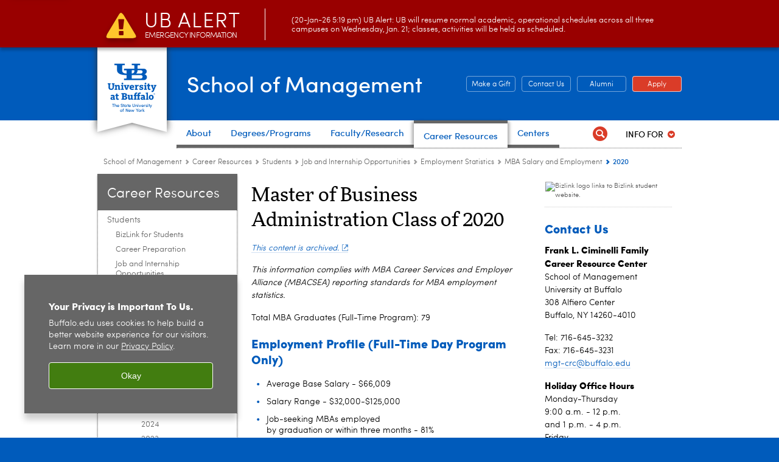

--- FILE ---
content_type: text/html; charset=UTF-8
request_url: https://management.buffalo.edu/career-resource-center/students/job-internship-opportunities/employment-statistics/mba-salary/2020.html
body_size: 9104
content:
<!DOCTYPE HTML><html lang="en" class="ubcms-65"><head><link rel="preconnect" href="https://www.googletagmanager.com/" crossorigin/><link rel="dns-prefetch" href="https://www.googletagmanager.com/"/><link rel="dns-prefetch" href="https://connect.facebook.net/"/><link rel="dns-prefetch" href="https://www.google-analytics.com/"/><meta http-equiv="X-UA-Compatible" content="IE=edge"/><meta http-equiv="content-type" content="text/html; charset=UTF-8"/><meta name="date" content="2025-01-17"/><meta property="thumbnail:alt" content="University at Buffalo (UB)"/><meta property="og:title" content="2020"/><meta property="og:description" content="Employment and salary statistics for 2020 MBA graduates."/><meta property="og:image" content="https://management.buffalo.edu/_jcr_content/social.img.512.auto.jpg/1751480114166.jpg"/><meta property="og:image:alt" content="Exterior of Alfiero Center with person walking in front. "/><meta name="twitter:card" content="summary_large_image"/><meta id="meta-viewport" name="viewport" content="width=device-width,initial-scale=1"/><script>
            function adjustViewport() {
                if (screen.width > 720 && screen.width <= 1000) {
                    document.getElementById('meta-viewport').setAttribute('content','width=1000,initial-scale=1');
                }
                else {
                    document.getElementById('meta-viewport').setAttribute('content','width=device-width,initial-scale=1');
                }
            }

            window.addEventListener('resize', adjustViewport);
            adjustViewport();
        </script><link href="/etc/designs/mgt/css/print.css" media="print" rel="stylesheet"/><link rel="apple-touch-icon" sizes="76x76" href="https://mgt.buffalo.edu/content/dam/mgt/Shared-Images/apple-icon-76x76.png"/><link rel="apple-touch-icon" sizes="120x120" href="https://mgt.buffalo.edu/content/dam/mgt/Shared-Images/apple-icon-120x120.png"/><link rel="apple-touch-icon" sizes="152x152" href="https://mgt.buffalo.edu/content/dam/mgt/Shared-Images/apple-icon-152x152.png"/><link rel="apple-touch-icon" sizes="180x180" href="https://mgt.buffalo.edu/content/dam/mgt/Shared-Images/apple-icon-180x180.png"/><!-- Slate code for tracking --><script async="async" src="https://ubmgtconnect.buffalo.edu/ping">/**/</script><meta name="msvalidate.01" content="7145AA42F366A58D8BB0FDF0E88DE34D"/><script>(function(w,d,s,l,i){w[l]=w[l]||[];w[l].push({'gtm.start':new Date().getTime(),event:'gtm.js'});var f=d.getElementsByTagName(s)[0],j=d.createElement(s),dl=l!='dataLayer'?'&l='+l:'';j.async=true;j.src='https://www.googletagmanager.com/gtm.js?id='+i+dl;f.parentNode.insertBefore(j,f);})(window,document,'script','dataLayer','GTM-T5KRRKT');</script><!-- Google tag (gtag.js) --><script async src="https://www.googletagmanager.com/gtag/js?id=G-3PJF3J45DE"></script><script>
  window.dataLayer = window.dataLayer || [];
  function gtag(){dataLayer.push(arguments);}
  gtag('js', new Date());
  
  gtag('config', 'G-3PJF3J45DE');
</script><title>2020 - School of Management - University at Buffalo</title><link rel="canonical" href="https://management.buffalo.edu/career-resource-center/students/job-internship-opportunities/employment-statistics/mba-salary/2020.html"/><meta name="description" content="Employment and salary statistics for 2020 MBA graduates."/><link rel="stylesheet" href="/v-05f1b1831d97ec03b6cbca87f5fdfdfd/etc/designs/ubcms/clientlibs.min.05f1b1831d97ec03b6cbca87f5fdfdfd.css" type="text/css"><link type="text/css" rel="stylesheet" href="/v-681401d051376243765ec78f6ba5ccf2/etc/designs/mgt/css/main.css"/><script src="/v-0a5fefd446109e82d35bd3767b4e6bda/etc/designs/ubcms/clientlibs-polyfills.min.0a5fefd446109e82d35bd3767b4e6bda.js" nomodule></script><script src="/v-cee8557e8779d371fe722bbcdd3b3eb7/etc.clientlibs/clientlibs/granite/jquery.min.cee8557e8779d371fe722bbcdd3b3eb7.js"></script><script src="/v-c8339545b501e3db3abc37c9a4cc2d6e/etc.clientlibs/core/wcm/components/commons/site/clientlibs/container.min.c8339545b501e3db3abc37c9a4cc2d6e.js"></script><script src="/v-35068a8fcda18fa8cfe84d99ba6229b7/etc/designs/ubcms/clientlibs.min.35068a8fcda18fa8cfe84d99ba6229b7.js"></script><script src="/v-220489ef6cfb01d71a27fc340a4a9ca9/etc/designs/mgt/js/main.js"></script><style>body.page #page, body.page .page-inner {background-color:#FFFFFF}</style><style>
    img.lazyload,img.lazyloading{position:relative;background:#EEE}
    img.lazyload:before,img.lazyloading:before{content:"";background:#EEE;position:absolute;top:0;left:0;bottom:0;right:0}
</style><script>
    window.top.document.documentElement.setAttribute('data-host', 'cmspub2 0120\u002D183252');
</script></head><body class="contentpage page" data-ubcms-pagetype="THREE_COL"><noscript><iframe src="https://www.googletagmanager.com/ns.html?id=GTM-T5KRRKT" height="0" width="0" style="display:none;visibility:hidden"></iframe></noscript><nav><a href="#skip-to-content" id="skip-to-content-link">Skip to Content</a></nav><div></div><div id="page"><div class="page-inner"><div class="page-inner-1"><div class="page-inner-2"><div class="page-inner-2a"></div><div class="page-inner-3"><header><div class="innerheader inheritedreference reference parbase"><div class="header-page unstructured-page page basicpage"><div class="root container responsivegrid no-padding"><div id="container-8902cf8f44" class="cmp-container "><div class="aem-Grid aem-Grid--12 aem-Grid--default--12 "><div class="reference parbase aem-GridColumn aem-GridColumn--default--12"><div class="unstructuredpage page basicpage"><div class="par parsys "><div class="list parbase section"></div><script>UBCMS.longTermAlert.init()
</script></div></div><div contenttreeid="longtermalertbanner" contenttreestatus="Not published" style="display:none;"></div></div><div class="alertbanner reference parbase aem-GridColumn aem-GridColumn--default--12"><div class="capdatadisplay"><div class="cap-message"><a href="https://emergency.buffalo.edu"> <span class="cap-header"><i class="icon-callout-warning"></i><span class="line1">UB Alert</span><span class="line2">Emergency Information</span></span> (20-Jan-26 5:19 pm) UB Alert: UB will resume normal academic, operational schedules across all three campuses on Wednesday, Jan. 21; classes, activities will be held as scheduled.</a></div></div><div contenttreeid="alertbanner" contenttreestatus="Not published" style="display:none;"></div><script>UBCMS.namespace('alert').init();</script></div><div class="core-header primary alt-level theme-ub-blue sans-serif aem-GridColumn aem-GridColumn--default--12"><div class="inner inherited" data-with-topnav="true"><div class="ribbon "><div class="ribbon-top"><a href="//www.buffalo.edu/"> <span class="ribbon-logo"></span> <span class="ada-hidden">University at Buffalo (UB)</span><div class="ribbon-subtitle">The State University<br>of New York</div></a></div><div class="ribbon-bottom"></div><div class="ribbon-shadow"><div class="left"></div><div class="right"></div></div></div><div class="stickable"><div class="main border-standard-gray"><a href="//www.buffalo.edu/" class="ub-logo-wrapper"> <span class="ub-logo"></span> <span class="ada-hidden">University at Buffalo (UB)</span> </a><div class="left"><div class="site-title"><div class="title "><a href="/"> School of Management </a></div></div></div><div class="right"><div class="tasknav container responsivegrid"><div id="container-c816577150" class="cmp-container"><div class="core-button buttoncomponent color secondary"><a href="http://www.buffalo.edu/giving/give-to/your-school/management.html" aria-label="Make a Gift Give to the School of Management"> Make a Gift <span class="additional-label-text ada-hidden">&nbsp;Give to the School of Management</span> </a></div><div class="core-button buttoncomponent color secondary"><a href="/about/contact-visit.html" aria-label="Contact Us Contact people and departments in the School of Management"> Contact Us <span class="additional-label-text ada-hidden">&nbsp;Contact people and departments in the School of Management</span> </a></div><div class="core-button buttoncomponent color secondary"><a href="/alumni-engagement.html" aria-label="Alumni Office of Alumni and External Engagement"> Alumni <span class="additional-label-text ada-hidden">&nbsp;Office of Alumni and External Engagement</span> </a></div><div class="core-button buttoncomponent"><a href="/apply-now.html" aria-label="Apply Apply to a School of Management degree program"> Apply <span class="additional-label-text ada-hidden">&nbsp;Apply to a School of Management degree program</span> </a></div></div></div></div></div><div class="core-topnav topnav-base"><button id="mobile-toggle" class="mobile-toggle desktop-hidden" aria-expanded="false" aria-controls="topnav" title="Toggle Navigation Menu"> <span class="ada-hidden">Toggle Navigation Menu</span> </button><div class="mobile-toggle-triangle-pin desktop-hidden"></div><nav id="topnav" class="nav-main depth-1 with-audiencenav with-search" aria-label="site navigation"><div class="nav-main-inner"><div class="search-wrapper mobile" data-set="search-wrapper"></div><ul class="nav-wrapper top-choices" data-device="desktop" data-variant="top-choices"><li class="topnav-item compound theme-standard-gray"><div class="nav-subtree nav-leaf topnav-item no-submenu"><span class="teaser teaser-inline " data-model="NavigationMenupageTeaser"> <a class="teaser-primary-anchor" href="/about.html"> <span class="teaser-inner"> <!--noindex--><span class="teaser-date">8/4/25</span><!--endnoindex--> <span class="teaser-title">About</span> </span> </a> </span></div></li><li class="topnav-item compound theme-standard-gray"><div class="nav-subtree nav-leaf topnav-item no-submenu"><span class="teaser teaser-inline " data-model="NavigationMenupageTeaser"> <a class="teaser-primary-anchor" href="/degree-programs.html"> <span class="teaser-inner"> <!--noindex--><span class="teaser-date">11/18/25</span><!--endnoindex--> <span class="teaser-title">Degrees/Programs</span> </span> </a> </span></div></li><li class="topnav-item compound theme-standard-gray"><div class="nav-subtree nav-leaf topnav-item no-submenu"><span class="teaser teaser-inline " data-model="NavigationMenupageTeaser"> <a class="teaser-primary-anchor" href="/faculty.html"> <span class="teaser-inner"> <!--noindex--><span class="teaser-date">3/11/25</span><!--endnoindex--> <span class="teaser-title">Faculty/Research</span> </span> </a> </span></div></li><li class="topnav-item compound theme-standard-gray active"><div class="nav-subtree nav-leaf topnav-item no-submenu"><span class="teaser teaser-inline " data-model="NavigationMenupageTeaser"> <a class="teaser-primary-anchor" href="/career-resource-center.html"> <span class="teaser-inner"> <!--noindex--><span class="teaser-date">4/29/25</span><!--endnoindex--> <span class="teaser-title">Career Resources</span> </span> </a> </span></div></li><li class="topnav-item compound theme-standard-gray"><div class="nav-subtree nav-leaf topnav-item no-submenu"><span class="teaser teaser-inline " data-model="NavigationMenupageTeaser"> <a class="teaser-primary-anchor" href="/centers.html"> <span class="teaser-inner"> <!--noindex--><span class="teaser-date">1/20/26</span><!--endnoindex--> <span class="teaser-title">Centers</span> </span> </a> </span></div></li></ul><ul class="nav-wrapper full" data-device="mobile" data-variant="full"><li class="topnav-item basic theme-standard-gray"><div class="nav-subtree nav-leaf topnav-item no-submenu"><span class="teaser teaser-inline " data-model="PageTeaser"> <a class="teaser-primary-anchor" href="/about.html"> <span class="teaser-inner"> <!--noindex--><span class="teaser-date">12/17/24</span><!--endnoindex--> <span class="teaser-title">About</span> </span> </a> </span></div></li><li class="topnav-item basic theme-standard-gray"><div class="nav-subtree nav-leaf topnav-item no-submenu"><span class="teaser teaser-inline " data-model="PageTeaser"> <a class="teaser-primary-anchor" href="/degree-programs.html"> <span class="teaser-inner"> <!--noindex--><span class="teaser-date">10/16/25</span><!--endnoindex--> <span class="teaser-title">Degrees/Programs</span> </span> </a> </span></div></li><li class="topnav-item basic theme-standard-gray"><div class="nav-subtree nav-leaf topnav-item no-submenu"><span class="teaser teaser-inline " data-model="PageTeaser"> <a class="teaser-primary-anchor" href="/faculty.html"> <span class="teaser-inner"> <!--noindex--><span class="teaser-date">6/12/25</span><!--endnoindex--> <span class="teaser-title">Faculty/Research</span> </span> </a> </span></div></li><li class="topnav-item basic theme-standard-gray active"><div class="nav-subtree nav-leaf topnav-item no-submenu"><span class="teaser teaser-inline " data-model="PageTeaser"> <a class="teaser-primary-anchor" href="/career-resource-center.html"> <span class="teaser-inner"> <!--noindex--><span class="teaser-date">8/5/25</span><!--endnoindex--> <span class="teaser-title">Career Resources</span> </span> </a> </span></div></li><li class="topnav-item basic theme-standard-gray"><div class="nav-subtree nav-leaf topnav-item no-submenu"><span class="teaser teaser-inline " data-model="PageTeaser"> <a class="teaser-primary-anchor" href="/internships-experiential-learning.html"> <span class="teaser-inner"> <!--noindex--><span class="teaser-date">8/12/24</span><!--endnoindex--> <span class="teaser-title">Internships</span> </span> </a> </span></div></li><li class="topnav-item basic theme-standard-gray"><div class="nav-subtree nav-leaf topnav-item no-submenu"><span class="teaser teaser-inline " data-model="PageTeaser"> <a class="teaser-primary-anchor" href="/alumni-engagement.html"> <span class="teaser-inner"> <!--noindex--><span class="teaser-date">8/4/25</span><!--endnoindex--> <span class="teaser-title">Alumni Engagement</span> </span> </a> </span></div></li><li class="topnav-item basic theme-standard-gray"><div class="nav-subtree nav-leaf topnav-item no-submenu"><span class="teaser teaser-inline " data-model="PageTeaser"> <a class="teaser-primary-anchor" href="/entrepreneurship.html"> <span class="teaser-inner"> <!--noindex--><span class="teaser-date">7/1/25</span><!--endnoindex--> <span class="teaser-title">Entrepreneurship</span> </span> </a> </span></div></li><li class="topnav-item basic theme-standard-gray"><div class="nav-subtree nav-leaf topnav-item no-submenu"><span class="teaser teaser-inline " data-model="PageTeaser"> <a class="teaser-primary-anchor" href="/centers.html"> <span class="teaser-inner"> <!--noindex--><span class="teaser-date">9/1/25</span><!--endnoindex--> <span class="teaser-title">Centers and Labs</span> </span> </a> </span></div></li><li class="topnav-item basic theme-standard-gray"><div class="nav-subtree nav-leaf topnav-item no-submenu"><span class="teaser teaser-inline " data-model="PageTeaser"> <a class="teaser-primary-anchor" href="/media.html"> <span class="teaser-inner"> <!--noindex--><span class="teaser-date">8/12/24</span><!--endnoindex--> <span class="teaser-title">Media Resources</span> </span> </a> </span></div></li><li class="topnav-item basic theme-standard-gray"><div class="nav-subtree nav-leaf topnav-item no-submenu"><span class="teaser teaser-inline " data-model="PageTeaser"> <a class="teaser-primary-anchor" href="/internal.html"> <span class="teaser-inner"> <!--noindex--><span class="teaser-date">1/13/25</span><!--endnoindex--> <span class="teaser-title">Internal Resources</span> </span> </a> </span></div></li></ul><div class="search-wrapper desktop" data-set="search-wrapper"><div class="search"><!--noindex--><div class="search-menu" tabindex="0"><div class="search-label">Search</div><!-- Uses appendAround.js script to transfer this search form to mobile nav menu via data-set attribute. --><div class="search-content" data-set="mobile-search"><form class="search-form" method="GET" action="/searchresults.html" onsubmit="return this.q.value != ''"><div class="search-container" role="search"><input autocomplete="off" id="ubcms-gen-357338250" class="search-input" name="q" type="text" placeholder="Search" aria-label="Search"/> <button class="search-submit" type="submit" value="Search" aria-label="Search"></button></div></form></div></div><!--endnoindex--></div></div><div class="audiencenav list parbase"><div class="audiencenav-wrapper section collapsible accordion"><div class="cmp-section nav-subtree nav-root" id="ubcms-gen-357338252"><div class="nav-menu-section-title"><span class="teaser teaser-inline "> <a class="teaser-primary-anchor" href="javascript:void(0)"> <span class="teaser-inner"> <span class="teaser-title">Info For</span> </span> </a> </span></div><div class="cmp-collapsible cmp-accordion" data-cmp-is="accordion" data-placeholder-text="false"><div class="cmp-accordion__item" data-cmp-hook-accordion="item" id="ubcms-gen-357338253"><div class="cmp-accordion__header "><button id="ubcms-gen-357338253-button" class="cmp-accordion__button" aria-controls="ubcms-gen-357338253-panel" data-cmp-hook-accordion="button"> <span class="cmp-accordion__title">Info For</span> <span class="cmp-accordion__icon"></span> </button></div><div data-cmp-hook-accordion="panel" id="ubcms-gen-357338253-panel" class="cmp-accordion__panel cmp-accordion__panel--hidden nav-branch depth-2" role="region" aria-labelledby="ubcms-gen-357338253-button"><div class="container responsivegrid"><div class="cmp-container"><ul><li><a onfocus="jQuery(this).parents('.audiencenav-wrapper').addClass('hover')" onblur="jQuery(this).parents('.audiencenav-wrapper').removeClass('hover')" href="/prospective-students.html"> Prospective Students </a></li><li><a onfocus="jQuery(this).parents('.audiencenav-wrapper').addClass('hover')" onblur="jQuery(this).parents('.audiencenav-wrapper').removeClass('hover')" href="/current-students.html"> Current Students </a></li><li><a onfocus="jQuery(this).parents('.audiencenav-wrapper').addClass('hover')" onblur="jQuery(this).parents('.audiencenav-wrapper').removeClass('hover')" href="/alumni-engagement.html"> Alumni </a></li><li><a onfocus="jQuery(this).parents('.audiencenav-wrapper').addClass('hover')" onblur="jQuery(this).parents('.audiencenav-wrapper').removeClass('hover')" href="/about/business-community.html"> Business Community </a></li><li><a onfocus="jQuery(this).parents('.audiencenav-wrapper').addClass('hover')" onblur="jQuery(this).parents('.audiencenav-wrapper').removeClass('hover')" href="/about/community-engagement.html"> Community Engagement </a></li><li><a onfocus="jQuery(this).parents('.audiencenav-wrapper').addClass('hover')" onblur="jQuery(this).parents('.audiencenav-wrapper').removeClass('hover')" href="/internal.html"> Faculty and Staff </a></li><li><a onfocus="jQuery(this).parents('.audiencenav-wrapper').addClass('hover')" onblur="jQuery(this).parents('.audiencenav-wrapper').removeClass('hover')" href="/media.html"> Media </a></li></ul></div></div></div></div><script id="ubcms-gen-357338254">
            $(() => new UBCMS.core.accordion.Accordion($("#ubcms\u002Dgen\u002D357338254").parent()));
        </script></div></div><script>UBCMS.namespace('core.section').monitorAriaAttrs("#ubcms\u002Dgen\u002D357338252")</script></div></div><div class="tasknav container responsivegrid"><div id="container-e0b8f0aef5" class="cmp-container"><div class="core-button buttoncomponent color secondary"><a href="http://www.buffalo.edu/giving/give-to/your-school/management.html" aria-label="Make a Gift Give to the School of Management"> Make a Gift <span class="additional-label-text ada-hidden">&nbsp;Give to the School of Management</span> </a></div><div class="core-button buttoncomponent color secondary"><a href="/about/contact-visit.html" aria-label="Contact Us Contact people and departments in the School of Management"> Contact Us <span class="additional-label-text ada-hidden">&nbsp;Contact people and departments in the School of Management</span> </a></div><div class="core-button buttoncomponent color secondary"><a href="/alumni-engagement.html" aria-label="Alumni Office of Alumni and External Engagement"> Alumni <span class="additional-label-text ada-hidden">&nbsp;Office of Alumni and External Engagement</span> </a></div><div class="core-button buttoncomponent"><a href="/apply-now.html" aria-label="Apply Apply to a School of Management degree program"> Apply <span class="additional-label-text ada-hidden">&nbsp;Apply to a School of Management degree program</span> </a></div></div></div></div></nav><script>
    // Setup document ready and window resize listeners for async/lazy loading topnav submenus.
    new UBCMS.core.topnav.SubmenuLoader(
        '\/content\/mgt\/config\/header\u002D2024\/jcr:content\/root\/header\/topnav',
        'https:\/\/management.buffalo.edu\/career\u002Dresource\u002Dcenter\/students\/job\u002Dinternship\u002Dopportunities\/employment\u002Dstatistics\/mba\u002Dsalary\/2020.html',
        '.core-topnav .nav-wrapper'
    ).initLoadListeners();
</script></div></div></div><script>new UBCMS.core.header.StickyHeader('.core-header').initScrollListener();</script></div><div class="container responsivegrid no-padding aem-GridColumn aem-GridColumn--default--12"><div id="container-ab94e46434" class="cmp-container"><div class="breadcrumbs"><div class="breadcrumbs-inner" role="navigation" aria-label="breadcrumbs"><ul class="breadcrumb"><li><a aria-label="School of Management" href="/">School of Management</a> <span class="arrow"><span>&gt;</span></span></li><li><a aria-label="School of Management:Career Resources" href="/career-resource-center.html">Career Resources</a> <span class="arrow"><span>&gt;</span></span></li><li><a aria-label="Career Resource Center:Students " href="/career-resource-center/students.html">Students </a> <span class="arrow"><span>&gt;</span></span></li><li><a aria-label="Students :Job and Internship Opportunities" href="/career-resource-center/students/job-internship-opportunities.html">Job and Internship Opportunities</a> <span class="arrow"><span>&gt;</span></span></li><li><a aria-label="Job and Internship Opportunities:Employment Statistics" href="/career-resource-center/students/job-internship-opportunities/employment-statistics.html">Employment Statistics</a> <span class="arrow"><span>&gt;</span></span></li><li><a aria-label="Employment Statistics:MBA Salary and Employment" href="/career-resource-center/students/job-internship-opportunities/employment-statistics/mba-salary.html">MBA Salary and Employment</a> <span class="arrow"><span>&gt;</span></span></li><li class="current-page">2020</li></ul></div></div><div class="htmlsnippet"><div><style>

/** Hide COVID banner **/
.long-term-alert-banner.ensure-z-top {
  z-index: 9001;
  display: none;
}
</style></div></div></div></div></div></div></div></div><div contenttreeid="innerheader" contenttreestatus="Not published" style="display:none;"></div></div></header><div id="columns" class="three-column clearfix"><div class="columns-bg columns-bg-1"><div class="columns-bg columns-bg-2"><div class="columns-bg columns-bg-3"><div class="columns-bg columns-bg-4"><div id="left"><div class="leftnav"><nav class="inner" aria-label="section navigation"><div class="title"><a href="/career-resource-center.html"><span class="title">Career Resources</span></a></div><ul class="menu nav-level-1"><li class="first active-trail"><span><a aria-label="Career Resource Center:Students " href="/career-resource-center/students.html">Students </a></span><ul class="menu nav-level-2"><li class="first"><a aria-label="Students :BizLink for Students" href="/career-resource-center/students/bizlink.html">BizLink for Students</a></li><li><a aria-label="Students :Career Preparation" href="/career-resource-center/students/preparation.html">Career Preparation</a></li><li class="active-trail"><span><a aria-label="Students :Job and Internship Opportunities" href="/career-resource-center/students/job-internship-opportunities.html">Job and Internship Opportunities</a></span><ul class="menu nav-level-3"><li class="first"><a aria-label="Job and Internship Opportunities:Job Opportunities" href="/career-resource-center/students/job-internship-opportunities/seeking-employment.html">Job Opportunities</a></li><li><a aria-label="Job and Internship Opportunities:Internship Opportunities" href="/internships-experiential-learning.html">Internship Opportunities</a></li><li><a aria-label="Job and Internship Opportunities:Job Search Engines and Employment Databases" href="/career-resource-center/students/job-internship-opportunities/additional-search-engines-employment-databases.html">Job Search Engines and Employment Databases</a></li><li><a aria-label="Job and Internship Opportunities:Job Fairs and Events" href="/career-resource-center/students/job-internship-opportunities/fairs-events.html">Job Fairs and Events</a></li><li><a aria-label="Job and Internship Opportunities:International Career Tools" href="/career-resource-center/students/preparation/international-tools.html">International Career Tools</a></li><li class="active-trail"><span><a aria-label="Job and Internship Opportunities:Employment Statistics" href="/career-resource-center/students/job-internship-opportunities/employment-statistics.html">Employment Statistics</a></span><ul class="menu nav-level-4"><li class="first active-trail"><span><a aria-label="Employment Statistics:MBA Salary and Employment" href="/career-resource-center/students/job-internship-opportunities/employment-statistics/mba-salary.html">MBA Salary and Employment</a></span><ul class="menu nav-level-5"><li class="first"><a aria-label="MBA Salary and Employment:2025" href="/career-resource-center/students/job-internship-opportunities/employment-statistics/mba-salary/2025.html">2025</a></li><li><a aria-label="MBA Salary and Employment:2024" href="/career-resource-center/students/job-internship-opportunities/employment-statistics/mba-salary/2024.html">2024</a></li><li><a aria-label="MBA Salary and Employment:2023" href="/career-resource-center/students/job-internship-opportunities/employment-statistics/mba-salary/2023.html">2023</a></li><li><a aria-label="MBA Salary and Employment:2022" href="/career-resource-center/students/job-internship-opportunities/employment-statistics/mba-salary/2022.html">2022</a></li><li><a aria-label="MBA Salary and Employment:2021" href="/career-resource-center/students/job-internship-opportunities/employment-statistics/mba-salary/2021.html">2021</a></li><li class="active-trail"><span><a class="active" aria-label="MBA Salary and Employment:2020" href="/career-resource-center/students/job-internship-opportunities/employment-statistics/mba-salary/2020.html">2020</a></span></li><li><a aria-label="MBA Salary and Employment:2019" href="/career-resource-center/students/job-internship-opportunities/employment-statistics/mba-salary/2019.html">2019</a></li><li><a aria-label="MBA Salary and Employment:2018" href="/career-resource-center/students/job-internship-opportunities/employment-statistics/mba-salary/2018.html">2018</a></li><li><a aria-label="MBA Salary and Employment:2017" href="/career-resource-center/students/job-internship-opportunities/employment-statistics/mba-salary/2017.html">2017</a></li><li class="last"><a aria-label="MBA Salary and Employment:2016" href="/career-resource-center/students/job-internship-opportunities/employment-statistics/mba-salary/2016.html">2016</a></li></ul></li><li><a aria-label="Employment Statistics:MS Salary and Employment Statistics" href="/career-resource-center/students/job-internship-opportunities/employment-statistics/ms-salary.html">MS Salary and Employment Statistics</a></li><li><a aria-label="Employment Statistics:Undergraduate Salary and Employment" href="/career-resource-center/students/job-internship-opportunities/employment-statistics/undergraduate-salary.html">Undergraduate Salary and Employment</a></li><li class="last"><a aria-label="Employment Statistics:Top Employers" href="/career-resource-center/students/job-internship-opportunities/employment-statistics/top-employers.html">Top Employers</a></li></ul></li><li><a aria-label="Job and Internship Opportunities:Recent Recruiters" href="/career-resource-center/students/job-internship-opportunities/recent-recruiters.html">Recent Recruiters</a></li><li><a aria-label="Job and Internship Opportunities:Employment Update" href="/career-resource-center/students/job-internship-opportunities/employment-update.html">Employment Update</a></li><li><a aria-label="Job and Internship Opportunities:Leadership Development and Rotational Programs" href="/career-resource-center/students/job-internship-opportunities/leadership-development-rotational-programs.html">Leadership Development and Rotational Programs</a></li><li class="last"><a aria-label="Job and Internship Opportunities:Scholarships for Professional Development" href="/career-resource-center/students/job-internship-opportunities/scholarships-for-professional-development.html">Scholarships for Professional Development</a></li></ul></li><li class="last"><a aria-label="Students :Networking" href="/career-resource-center/students/networking.html">Networking</a></li></ul></li><li><a aria-label="Career Resource Center:Employers" href="/career-resource-center/employers.html">Employers</a></li><li><a aria-label="Career Resource Center:Alumni Career Resources" href="/career-resource-center/alumni.html">Alumni Career Resources</a></li><li class="last"><a aria-label="Career Resource Center:Internships" href="/internships-experiential-learning.html">Internships</a></li></ul><div class="relatedLinks relatedlinksreference reference parbase"></div></nav></div><div class="mobile-left-col hide-in-narrow" data-set="mobile-center-bottom-or-right-top"><div class="leftcol parsys iparsys" role="complementary"><div class="section"><div class="new"></div></div><div class="iparys_inherited"><div class="leftcol iparsys parsys"></div></div></div></div></div><script>
                            (function() {
                                var $firstLeftIparsysInherited = $('#left .iparys_inherited').eq(0);
                                var $firstLeftIparsysSection = $('#left > .iparsys:first-child > .section:first-child');
                                var $mcbort = $('.mobile-center-bottom-or-right-top');

                                if ($firstLeftIparsysInherited.length && $firstLeftIparsysInherited.html().replace(/\s+|<\/?div\b[^>]*>/gi, '') === '')
                                    $firstLeftIparsysInherited.addClass('empty');
                                
                                if ($firstLeftIparsysSection.length && $firstLeftIparsysSection.html().replace(/\s+|<\/?div\b[^>]*>/gi, '') === '')
                                    $firstLeftIparsysSection.addClass('empty');
                                
                                if ($mcbort.length && $mcbort.html().replace(/\s+|<\/?div\b[^>]*>/gi, '') === '')
                                    $mcbort.addClass('empty');

                                $('[role=complementary]').each(function() {
                                    var $this = $(this);
                                    if ($this.children().filter(':not(.empty)').filter(':not(:empty)').length === 0)
                                        $this.removeAttr('role');
                                });

                                if ($('.leftcol[role=complementary]').length > 0 && $('#right[role=complementary]').length > 0) {
                                    $('.leftcol[role=complementary]').attr('aria-label', 'left column');
                                    $('#right[role=complementary]').attr('aria-label', 'right column');
                                }
                            })();
                        </script><div id="skip-to-content"></div><div id="center" role="main"><div class="mobile-content-top" data-set="content-top"></div><div class="par parsys"><div class="title section"><h1 onpaste="onPasteFilterPlainText(event)" id="title_788727052"> Master of Business Administration Class of 2020 </h1></div><div class="reference2 reference parbase section"><div class="unstructuredpage page basicpage"><div class="par parsys "><div class="captiontext text parbase section"><p><a href="https://www.buffalo.edu/access/services/service2/archived-content.html" target="_blank">This content is archived.</a></p></div></div></div><div contenttreeid="reference2_copy_copy" contenttreestatus="Not published" style="display:none;"></div></div><div class="text parbase section"><p><i>This information complies with&nbsp;MBA Career Services and Employer Alliance (MBACSEA) reporting standards for&nbsp;MBA employment statistics.</i></p><p>Total MBA Graduates (Full-Time Program): 79</p></div><div class="title section"><h2 onpaste="onPasteFilterPlainText(event)" id="title_642928463"> Employment Profile (Full-Time Day Program Only) </h2></div><div class="text parbase section"><ul><li>Average Base Salary - $66,009</li><li>Salary Range - $32,000-$125,000</li><li>Job-seeking MBAs employed<br/> by graduation or within three months - 81%</li></ul></div><div class="title section"><h2 onpaste="onPasteFilterPlainText(event)" id="title_968909440"> 2020 MBA Employment and Salaries by FUNCTION </h2></div><div class="table parbase section"><div class="table-style-normal "><table width="100%" cellspacing="0" cellpadding="1" border="1"> <tbody><tr><th width="40%"><b>Function</b></th> <th><b>Percent of Class</b></th> <th><b>Average Salary</b></th> </tr><tr><td>Consulting</td> <td>6%</td> <td>$90,000</td> </tr><tr><td>Finance/Accounting</td> <td>28%</td> <td>$59,922</td> </tr><tr><td>General Management</td> <td>9%</td> <td>$65,625</td> </tr><tr><td>Human Resources</td> <td>6%</td> <td>**</td> </tr><tr><td>Information Systems and E-Business</td> <td>9%</td> <td>$69,333</td> </tr><tr><td>Marketing and Sales</td> <td>11%</td> <td>$63,400</td> </tr><tr><td>Supply Chains and Operations Management</td> <td>31%</td> <td>$64,493</td> </tr></tbody></table></div></div><div class="title section"><h2 onpaste="onPasteFilterPlainText(event)" id="title"> 2020 MBA Employment and Salaries by GEOGRAPHIC LOCATION </h2></div><div class="table parbase section"><div class="table-style-normal "><table width="100%" cellspacing="0" cellpadding="1" border="1"> <tbody><tr><th><b>Region</b></th> <th><b>Percent of Class</b></th> <th><b>Average Salary</b></th> </tr><tr><td>Western New York</td> <td>70%</td> <td>$58,564</td> </tr><tr><td>Downstate New York</td> <td>6%</td> <td>$54,000</td> </tr><tr><td>Upstate New York</td> <td>2%</td> <td>**</td> </tr><tr><td>Other U.S. Cities</td> <td>20%</td> <td>$95,766</td> </tr><tr><td>International Cities</td> <td>2%</td> <td>**</td> </tr></tbody></table></div></div><div class="title section"><h2 onpaste="onPasteFilterPlainText(event)" id="title_835715881"> 2020 MBA Employment and Salaries by INDUSTRY </h2></div><div class="table parbase section"><div class="table-style-normal "><table width="100%" cellspacing="0" cellpadding="1" border="1"> <tbody><tr><th width="40%"><b>Industry</b></th> <th><b>Percent of Class</b></th> <th><b>Average Salary</b></th> </tr><tr><td>Consulting</td> <td>9%</td> <td>$58,250</td> </tr><tr><td>Consumer Products and Retail</td> <td>9%</td> <td>$67,750</td> </tr><tr><td>Energy</td> <td>6%</td> <td>**</td> </tr><tr><td>Financial Services</td> <td>24%</td> <td>$70,832</td> </tr><tr><td>Government<br> </td> <td>6%</td> <td>**</td> </tr><tr><td>Health Care, Biotechnology and&nbsp;Pharmaceuticals</td> <td>11%</td> <td>$57,375</td> </tr><tr><td>Manufacturing</td> <td>17%</td> <td>$68,737</td> </tr><tr><td>Real Estate</td> <td>5%</td> <td>**</td> </tr><tr><td>Technology</td> <td>7%</td> <td>$88,333</td> </tr><tr><td>Other</td> <td>4%</td> <td>**</td> </tr></tbody></table></div></div><div class="text parbase section"><p><i>** In compliance with MBACSEA standards, averages cannot be published for categories where fewer than three salaries were reported.</i></p></div></div><div class="mobile-content-bottom" data-set="content-bottom"></div></div><div id="right" role="complementary"><div class="mobile-center-bottom-or-right-top" data-set="mobile-center-bottom-or-right-top"></div><div class="rightcol parsys iparsys"><div class="section"><div class="new"></div></div><div class="iparys_inherited"><div class="rightcol iparsys parsys"><div class="reference parbase section"><div class="unstructuredpage page basicpage"><div class="par parsys "><div class="reference2 reference parbase section"><div class="unstructuredpage page basicpage"><div class="par parsys "><div class="image-container image-container-219"><div class="image border-hide"><a href="https://shibboleth-business-buffalo.symplicity.com/sso" target="_blank"><noscript><picture contenttreeid='image' contenttreestatus='Not published'><source type="image/png" media="(max-width: 568px)" srcset="/content/shared/mgt/career-resources/bizlink/bizlink-student/jcr:content/par/image.img.448.auto.m.q50.png/1619031321137.png, /content/shared/mgt/career-resources/bizlink/bizlink-student/jcr:content/par/image.img.576.auto.m.q50.png/1619031321137.png 2x"><source type="image/png" media="(max-width: 720px)" srcset="/content/shared/mgt/career-resources/bizlink/bizlink-student/jcr:content/par/image.img.688.auto.q80.png/1619031321137.png"><source type="image/png" srcset="/content/shared/mgt/career-resources/bizlink/bizlink-student/jcr:content/par/image.img.219.auto.png/1619031321137.png, /content/shared/mgt/career-resources/bizlink/bizlink-student/jcr:content/par/image.img.438.auto.q65.png/1619031321137.png 2x"><img alt="Bizlink logo links to Bizlink student website. " width="219" class="img-219 cq-dd-image lazyload" src="/content/shared/mgt/career-resources/bizlink/bizlink-student/_jcr_content/par/image.img.219.auto.png/1619031321137.png" data-sizes="auto" data-parent-fit="contain" srcset="/content/shared/mgt/career-resources/bizlink/bizlink-student/jcr:content/par/image.img.438.auto.q65.png/1619031321137.png 2x"></picture></noscript><picture class="no-display" contenttreeid='image' contenttreestatus='Not published'><source type="image/png" media="(max-width: 568px)" data-srcset="/content/shared/mgt/career-resources/bizlink/bizlink-student/jcr:content/par/image.img.448.auto.m.q50.png/1619031321137.png, /content/shared/mgt/career-resources/bizlink/bizlink-student/jcr:content/par/image.img.576.auto.m.q50.png/1619031321137.png 2x"><source type="image/png" media="(max-width: 720px)" data-srcset="/content/shared/mgt/career-resources/bizlink/bizlink-student/jcr:content/par/image.img.688.auto.q80.png/1619031321137.png"><source type="image/png" data-srcset="/content/shared/mgt/career-resources/bizlink/bizlink-student/jcr:content/par/image.img.219.auto.png/1619031321137.png, /content/shared/mgt/career-resources/bizlink/bizlink-student/jcr:content/par/image.img.438.auto.q65.png/1619031321137.png 2x"><img alt="Bizlink logo links to Bizlink student website. " width="219" class="img-219 cq-dd-image lazyload" data-src="/content/shared/mgt/career-resources/bizlink/bizlink-student/jcr%3acontent/par/image.img.219.auto.png/1619031321137.png" data-sizes="auto" data-parent-fit="contain" data-srcset="/content/shared/mgt/career-resources/bizlink/bizlink-student/jcr:content/par/image.img.438.auto.q65.png/1619031321137.png 2x"></picture><script>jQuery('picture.no-display').removeClass('no-display');</script></a></div></div></div></div><div contenttreeid="reference2" contenttreestatus="Not published" style="display:none;"></div></div><div class="hr hrline" style="clear:left;"></div></div></div><div contenttreeid="reference_0" contenttreestatus="Not published" style="display:none;"></div></div><div class="reference parbase section"><div class="unstructuredpage page basicpage"><div class="par parsys "><div class="title section"><h2 onpaste="onPasteFilterPlainText(event)" class="otpexclude" id="title-1"> Contact Us </h2></div><div class="text parbase section"><p><b>Frank L. Ciminelli Family<br/> Career Resource Center</b><br/> School of Management<br/> University at Buffalo<br/> 308 Alfiero Center<br/> Buffalo, NY 14260-4010</p><p>Tel: 716-645-3232<br/> Fax: 716-645-3231<br/> <a href="mailto:mgt-crc@buffalo.edu">mgt-crc@buffalo.edu</a></p><p><b>Holiday Office Hours<br/> </b> Monday-Thursday<br/> 9:00 a.m. - 12 p.m.<br/> and 1 p.m. - 4 p.m.<br/> Friday<br/> 9:00 a.m. - 12 p.m.<br/> If you have a scheduled meeting between 12 and 1 p.m., please knock.<br/></p><p><a href="/career-resource-center/staff.html">Meet our Staff</a></p></div></div></div><div contenttreeid="reference" contenttreestatus="Not published" style="display:none;"></div></div></div></div></div><div class="mobile-right-bottom" data-set="right-bottom"></div><div class="mobile-center-or-right-bottom" data-set="center-or-right-bottom"></div></div><script>
                            (function() {
                                var $firstRightIparsysInherited = $('#right .iparys_inherited').eq(0);
                                var $firstRightIparsysSection = $('#right > .iparsys:first-child > .section:first-child');
                                var $right = $('#right');

                                if ($firstRightIparsysInherited.length && $firstRightIparsysInherited.html().replace(/\s+|<\/?div\b[^>]*>/gi, '') === '')
                                    $firstRightIparsysInherited.addClass('empty');
                                
                                if ($firstRightIparsysSection.length && $firstRightIparsysSection.html().replace(/\s+|<\/?div\b[^>]*>/gi, '') === '')
                                    $firstRightIparsysSection.addClass('empty');
                                
                                if ($right.length && $right.html().replace(/\s+|<\/?div\b[^>]*>/gi, '') === '')
                                    $right.addClass('empty');
                            })();
                        </script></div></div></div></div></div></div></div></div></div></div><footer><div class="footer inheritedreference reference parbase"><div class="footerconfigpage contentpage page basicpage"><div class="par parsys "><div class="fatfooter section"><div class="footer-mode-enhanced clearfix"><div class="footer-columns footer-columns-4"><div class="footer-column footer-column-1"><div class="col1 parsys"><div class="htmlsnippet section"><div><a href="https://management.buffalo.edu/"><img src="/content/dam/mgt/Shared-Images/logo-white-v2.png" alt="UB School of Management logo" width="300px"></a></div></div><div class="blank hr" style="clear:left;padding-bottom:5px;"></div><div class="text parbase section"><p>160 Jacobs Management Center<br/> Buffalo, NY 14260-4000</p></div><div class="text parbase section"><p><a href="/about/contact-visit/social-media.html"><b>Social Media</b></a></p></div><div class="socialbutton section"><a target="_blank" title="School LinkedIn directory" href="https://www.linkedin.com/school/ubschoolofmgt/" class="button linkedin"><span class="ada-hidden">School LinkedIn directory</span></a></div><div class="socialbutton section"><a target="_blank" title="School Instagram directory" href="https://www.instagram.com/ubschoolofmgt/" class="button instagram"><span class="ada-hidden">School Instagram directory</span></a></div><div class="socialbutton section"><a target="_blank" title="School Twitter directory" href="https://x.com/UBSchoolofMGT" class="button x"><span class="ada-hidden">School Twitter directory</span></a></div><div class="socialbutton section"><a target="_blank" title="School Facebook directory" href="https://www.facebook.com/UBSchoolOfMgt/" class="button facebook"><span class="ada-hidden">School Facebook directory</span></a></div><div class="socialbutton section"><a target="_blank" title="School YouTube directory" href="https://www.youtube.com/ubschoolofmgt" class="button youtube"><span class="ada-hidden">School YouTube directory</span></a></div><div class="blank hr" style="clear:left;padding-bottom:20px;"></div></div></div><div class="footer-column footer-column-2"><div class="col2 parsys"><div class="text parbase section"><p><b><a href="/">Home</a><br/> <a href="/internal.html">Internal Resources</a><br/> <a href="https://myub.buffalo.edu/" target="_blank">MyUB</a><br/> <a href="/site-map.html">Site Map</a><br/> <a href="/about/contact-visit/directions-parking.html">Find Us</a>&nbsp;|&nbsp;<a href="/about/contact-visit/office-department-directory.html">Call Us</a></b></p></div></div></div><div class="footer-column footer-column-3"><div class="col3 parsys"></div></div><div class="footer-column footer-column-4"><div class="col4 parsys"></div></div></div><a class="ub-logo-link" href="//www.buffalo.edu/"> <img class="ub-logo" src="/v-e541efb31faa2518c910054a542e1234/etc.clientlibs/wci/components/block/fatfooter/clientlibs/resources/ub-logo-one-line.png" alt="University at Buffalo (UB), The State University of New York" width="325" height="25"/> </a><div class="copyright"><span class="copy"></span><script>jQuery(".copyright .copy").html("&copy; " + (new Date()).getFullYear());</script>&nbsp;<a href="//www.buffalo.edu/">University at Buffalo</a>. All rights reserved.&nbsp;&nbsp;|&nbsp;&nbsp;<a href="//www.buffalo.edu/administrative-services/policy-compliance-and-internal-controls/policy/ub-policy-lib/privacy.html">Privacy</a>&nbsp;&nbsp;|&nbsp; <a href="//www.buffalo.edu/access/help.html">Accessibility</a></div></div></div></div></div><div contenttreeid="footer" contenttreestatus="Not published" style="display:none;"></div></div><div><!-- Cookie Notification Banner --><div id="cookie-banner" role="region" tabindex="0" aria-label="Cookie banner"><div class="banner-content"><h1 id="banner-title" class="banner-title">Your Privacy is Important To Us.</h1><p id="banner-body" class="banner-body">Buffalo.edu uses cookies to help build a better website experience for our visitors. Learn more in our <a id="privacy-link" aria-label="privacy policy" href="https://www.buffalo.edu/administrative-services/policy-compliance-and-internal-controls/policy/ub-policy-lib/privacy.html">Privacy Policy</a><span aria-hidden="true">.</span></p></div><button class="banner-btn" aria-label="Okay">Okay</button></div></div></footer></body></html>

--- FILE ---
content_type: text/html; charset=UTF-8
request_url: https://management.buffalo.edu/content/mgt/config/header-2024/jcr:content/root/header/topnav.submenus.html
body_size: 10095
content:
<div class="topnav-submenus-root" data-device="desktop" data-variant="top-choices"><div class="section collapsible accordion panelcontainer"><div class="cmp-section nav-subtree nav-root" id="ubcms-gen-362014939"><div class="nav-menu-section-title"><span class="teaser teaser-inline " data-model="NavigationMenupageTeaser"> <a class="teaser-primary-anchor" href="/about.html"> <span class="teaser-inner"> <!--noindex--><span class="teaser-date">8/4/25</span><!--endnoindex--> <span class="teaser-title">About</span> </span> </a> </span></div><div class="cmp-collapsible cmp-accordion" data-cmp-is="accordion" data-placeholder-text="false"><div class="cmp-accordion__item" data-cmp-hook-accordion="item" id="ubcms-gen-362014940"><div class="cmp-accordion__header "><button id="ubcms-gen-362014940-button" class="cmp-accordion__button" aria-controls="ubcms-gen-362014940-panel" data-cmp-hook-accordion="button"> <span class="cmp-accordion__title">About</span> <span class="cmp-accordion__icon"></span> </button></div><div data-cmp-hook-accordion="panel" id="ubcms-gen-362014940-panel" class="cmp-accordion__panel cmp-accordion__panel--hidden nav-branch depth-2" role="region" aria-labelledby="ubcms-gen-362014940-button"><div class="container responsivegrid"><div class="cmp-container"><div class="nav-branch-content" data-page-include="/content/mgt/config/header-2024/about/jcr:content"><div class="root container responsivegrid no-padding enriched-compound depth-2"><div id="container-b536d92f70" class="cmp-container "><div class="aem-Grid aem-Grid--24 aem-Grid--default--24 "><div class="container responsivegrid nav-menu-top padding-all aem-GridColumn--default--none aem-GridColumn aem-GridColumn--default--24 aem-GridColumn--offset--default--0"><div id="container-baa6a5643d" class="cmp-container "><div class="aem-Grid aem-Grid--12 aem-Grid--default--12 "><div class="title aem-GridColumn aem-GridColumn--default--12"><div onpaste="onPasteFilterPlainText(event)" id="title-c7ea63395d"><a href="/about.html">Defining the future of management</a></div></div><div class="core-introtext introtext text parbase aem-GridColumn aem-GridColumn--default--12"><p>The UB School of Management is a vibrant and inclusive community of big thinkers and even bigger doers.</p></div></div></div></div><div class="container responsivegrid nav-menu-columns padding-desktop aem-GridColumn--default--none aem-GridColumn aem-GridColumn--default--24 aem-GridColumn--offset--default--0"><div id="container-0231090fd5" class="cmp-container "><div class="aem-Grid aem-Grid--24 aem-Grid--tablet--24 aem-Grid--default--24 "><div class="container responsivegrid padding-all aem-GridColumn--offset--tablet--0 aem-GridColumn--default--none aem-GridColumn aem-GridColumn--tablet--newline aem-GridColumn--default--6 aem-GridColumn--offset--default--0 aem-GridColumn--tablet--24"><div id="container-92ab8a5a0d" class="cmp-container"><div class="section collapsible accordion panelcontainer standard-column"><div class="cmp-section nav-subtree nav-root" id="section-e05bd6b4d4"><div class="nav-menu-section-title"><span class="teaser teaser-inline "> <span class="teaser-inner"> <span class="teaser-title">Who We Are</span> </span> </span></div><div id="section-e05bd6b4d4-collapsible" class="cmp-collapsible cmp-accordion" data-cmp-is="accordion" data-placeholder-text="false"><div class="cmp-accordion__item" data-cmp-hook-accordion="item" id="ubcms-gen-362014941"><div class="cmp-accordion__header "><button id="ubcms-gen-362014941-button" class="cmp-accordion__button" aria-controls="ubcms-gen-362014941-panel" data-cmp-hook-accordion="button"> <span class="cmp-accordion__title">Who We Are</span> <span class="cmp-accordion__icon"></span> </button></div><div data-cmp-hook-accordion="panel" id="ubcms-gen-362014941-panel" class="cmp-accordion__panel cmp-accordion__panel--hidden nav-branch depth-3" role="region" aria-labelledby="ubcms-gen-362014941-button"><div class="container responsivegrid"><div id="container-525cbdb828" class="cmp-container"><div class="navigation list parbase"><div id="ubcms-gen-362014942" data-columnize-row="1" data-model="Navigation"><ul class="link-list" data-columnize="1"><li><div class="nav-subtree nav-leaf"><span class="teaser teaser-inline " data-model="PageTeaser"> <a class="teaser-primary-anchor" href="/about/dean-welcome.html"> <span class="teaser-inner"> <!--noindex--><span class="teaser-date">8/1/22</span><!--endnoindex--> <span class="teaser-title">Message from the Dean</span> </span> </a> </span></div></li><li><div class="nav-subtree nav-leaf"><span class="teaser teaser-inline " data-model="PageTeaser"> <a class="teaser-primary-anchor" href="/about/mission-vision.html"> <span class="teaser-inner"> <!--noindex--><span class="teaser-date">6/12/25</span><!--endnoindex--> <span class="teaser-title">Mission, Vision, Values</span> </span> </a> </span></div></li><li><div class="nav-subtree nav-leaf" data-redirect><span class="teaser teaser-inline " data-model="PageTeaser"> <a class="teaser-primary-anchor" href="/about/mission-vision.html#pillars-initiatives"> <span class="teaser-inner"> <!--noindex--><span class="teaser-date">9/1/25</span><!--endnoindex--> <span class="teaser-title">Strategic Pillars and Initiatives</span> </span> </a> </span></div></li><li><div class="nav-subtree nav-leaf"><span class="teaser teaser-inline " data-model="PageTeaser"> <a class="teaser-primary-anchor" href="/about/diversity.html"> <span class="teaser-inner"> <!--noindex--><span class="teaser-date">8/4/25</span><!--endnoindex--> <span class="teaser-title">Diversity and Inclusion</span> </span> </a> </span></div></li><li><div class="nav-subtree nav-leaf"><span class="teaser teaser-inline " data-model="PageTeaser"> <a class="teaser-primary-anchor" href="/about/senior-leadership-team.html"> <span class="teaser-inner"> <!--noindex--><span class="teaser-date">11/6/25</span><!--endnoindex--> <span class="teaser-title">Leadership Team</span> </span> </a> </span></div></li></ul></div><div class="clearfix"></div><script>
            UBCMS.list.listlimit('ubcms\u002Dgen\u002D362014942', '100',
                                 '100');
        </script></div></div></div></div></div><script id="ubcms-gen-362014954">
            $(() => new UBCMS.core.accordion.Accordion($("#ubcms\u002Dgen\u002D362014954").parent()));
        </script></div></div><script>UBCMS.namespace('core.section').monitorAriaAttrs("#section\u002De05bd6b4d4")</script></div></div></div><div class="container responsivegrid padding-all left-border aem-GridColumn--offset--tablet--0 aem-GridColumn--default--none aem-GridColumn aem-GridColumn--tablet--newline aem-GridColumn--default--6 aem-GridColumn--offset--default--0 aem-GridColumn--tablet--24"><div id="container-fcc92a7f35" class="cmp-container"><div class="section collapsible accordion panelcontainer standard-column"><div class="cmp-section nav-subtree nav-root" id="section-bfb9f3cfb0"><div class="nav-menu-section-title"><span class="teaser teaser-inline "> <span class="teaser-inner"> <span class="teaser-title">About Us</span> </span> </span></div><div id="section-bfb9f3cfb0-collapsible" class="cmp-collapsible cmp-accordion" data-cmp-is="accordion" data-placeholder-text="false"><div class="cmp-accordion__item" data-cmp-hook-accordion="item" id="ubcms-gen-362014955"><div class="cmp-accordion__header "><button id="ubcms-gen-362014955-button" class="cmp-accordion__button" aria-controls="ubcms-gen-362014955-panel" data-cmp-hook-accordion="button"> <span class="cmp-accordion__title">About Us</span> <span class="cmp-accordion__icon"></span> </button></div><div data-cmp-hook-accordion="panel" id="ubcms-gen-362014955-panel" class="cmp-accordion__panel cmp-accordion__panel--hidden nav-branch depth-3" role="region" aria-labelledby="ubcms-gen-362014955-button"><div class="container responsivegrid"><div id="container-b083955bcb" class="cmp-container"><div class="navigation list parbase"><div id="ubcms-gen-362014956" data-columnize-row="1" data-model="Navigation"><ul class="link-list" data-columnize="1"><li><div class="nav-subtree nav-leaf"><span class="teaser teaser-inline " data-model="PageTeaser"> <a class="teaser-primary-anchor" href="/about/rankings-accreditation.html"> <span class="teaser-inner"> <!--noindex--><span class="teaser-date">12/15/25</span><!--endnoindex--> <span class="teaser-title">Accreditation and Rankings</span> </span> </a> </span></div></li><li><div class="nav-subtree nav-leaf"><span class="teaser teaser-inline " data-model="PageTeaser"> <a class="teaser-primary-anchor" href="/about/facts-figures.html"> <span class="teaser-inner"> <!--noindex--><span class="teaser-date">11/24/25</span><!--endnoindex--> <span class="teaser-title">Facts and Figures</span> </span> </a> </span></div></li><li><div class="nav-subtree nav-leaf"><span class="teaser teaser-inline " data-model="PageTeaser"> <a class="teaser-primary-anchor" href="/about/facilities.html"> <span class="teaser-inner"> <!--noindex--><span class="teaser-date">3/17/25</span><!--endnoindex--> <span class="teaser-title">Facilities</span> </span> </a> </span></div></li><li><div class="nav-subtree nav-leaf"><span class="teaser teaser-inline " data-model="PageTeaser"> <a class="teaser-primary-anchor" href="/about/celebrating-100-years.html"> <span class="teaser-inner"> <!--noindex--><span class="teaser-date">8/1/24</span><!--endnoindex--> <span class="teaser-title">Celebrating 100 Years</span> </span> </a> </span></div></li></ul></div><div class="clearfix"></div><script>
            UBCMS.list.listlimit('ubcms\u002Dgen\u002D362014956', '100',
                                 '100');
        </script></div></div></div></div></div><script id="ubcms-gen-362014966">
            $(() => new UBCMS.core.accordion.Accordion($("#ubcms\u002Dgen\u002D362014966").parent()));
        </script></div></div><script>UBCMS.namespace('core.section').monitorAriaAttrs("#section\u002Dbfb9f3cfb0")</script></div></div></div><div class="container responsivegrid padding-all left-border aem-GridColumn--offset--tablet--0 aem-GridColumn--default--none aem-GridColumn aem-GridColumn--tablet--newline aem-GridColumn--default--6 aem-GridColumn--offset--default--0 aem-GridColumn--tablet--24"><div id="container-e025c03b22" class="cmp-container"><div class="section collapsible accordion panelcontainer standard-column"><div class="cmp-section nav-subtree nav-root" id="section-3bdac2cc16"><div class="nav-menu-section-title"><span class="teaser teaser-inline "> <span class="teaser-inner"> <span class="teaser-title">Outreach</span> </span> </span></div><div id="section-3bdac2cc16-collapsible" class="cmp-collapsible cmp-accordion" data-cmp-is="accordion" data-placeholder-text="false"><div class="cmp-accordion__item" data-cmp-hook-accordion="item" id="ubcms-gen-362014967"><div class="cmp-accordion__header "><button id="ubcms-gen-362014967-button" class="cmp-accordion__button" aria-controls="ubcms-gen-362014967-panel" data-cmp-hook-accordion="button"> <span class="cmp-accordion__title">Outreach</span> <span class="cmp-accordion__icon"></span> </button></div><div data-cmp-hook-accordion="panel" id="ubcms-gen-362014967-panel" class="cmp-accordion__panel cmp-accordion__panel--hidden nav-branch depth-3" role="region" aria-labelledby="ubcms-gen-362014967-button"><div class="container responsivegrid"><div id="container-9ee05a2072" class="cmp-container"><div class="navigation list parbase"><div id="ubcms-gen-362014968" data-columnize-row="1" data-model="Navigation"><ul class="link-list" data-columnize="1"><li><div class="nav-subtree nav-leaf"><span class="teaser teaser-inline " data-model="PageTeaser"> <a class="teaser-primary-anchor" href="/about/business-community.html"> <span class="teaser-inner"> <!--noindex--><span class="teaser-date">9/11/24</span><!--endnoindex--> <span class="teaser-title">Business Community</span> </span> </a> </span></div></li><li><div class="nav-subtree nav-leaf"><span class="teaser teaser-inline " data-model="PageTeaser"> <a class="teaser-primary-anchor" href="/about/community-engagement.html"> <span class="teaser-inner"> <!--noindex--><span class="teaser-date">9/1/25</span><!--endnoindex--> <span class="teaser-title">Community Engagement</span> </span> </a> </span></div></li><li><div class="nav-subtree nav-leaf"><span class="teaser teaser-inline " data-model="PageTeaser"> <a class="teaser-primary-anchor" href="/centers.html"> <span class="teaser-inner"> <!--noindex--><span class="teaser-date">9/1/25</span><!--endnoindex--> <span class="teaser-title">Centers and Labs</span> </span> </a> </span></div></li><li><div class="nav-subtree nav-leaf"><span class="teaser teaser-inline " data-model="PageTeaser"> <a class="teaser-primary-anchor" href="/about/global-reach.html"> <span class="teaser-inner"> <!--noindex--><span class="teaser-date">9/1/25</span><!--endnoindex--> <span class="teaser-title">Global Reach</span> </span> </a> </span></div></li></ul></div><div class="clearfix"></div><script>
            UBCMS.list.listlimit('ubcms\u002Dgen\u002D362014968', '100',
                                 '100');
        </script></div></div></div></div></div><script id="ubcms-gen-362014978">
            $(() => new UBCMS.core.accordion.Accordion($("#ubcms\u002Dgen\u002D362014978").parent()));
        </script></div></div><script>UBCMS.namespace('core.section').monitorAriaAttrs("#section\u002D3bdac2cc16")</script></div></div></div><div class="container responsivegrid padding-all left-border aem-GridColumn--offset--tablet--0 aem-GridColumn--default--none aem-GridColumn aem-GridColumn--tablet--newline aem-GridColumn--default--6 aem-GridColumn--offset--default--0 aem-GridColumn--tablet--24"><div id="container-0ced4351a5" class="cmp-container"><div class="section collapsible accordion panelcontainer standard-column"><div class="cmp-section nav-subtree nav-root" id="section-576afd8d3b"><div class="nav-menu-section-title"><span class="teaser teaser-inline "> <span class="teaser-inner"> <span class="teaser-title">Telling Our Story</span> </span> </span></div><div id="section-576afd8d3b-collapsible" class="cmp-collapsible cmp-accordion" data-cmp-is="accordion" data-placeholder-text="false"><div class="cmp-accordion__item" data-cmp-hook-accordion="item" id="ubcms-gen-362014979"><div class="cmp-accordion__header "><button id="ubcms-gen-362014979-button" class="cmp-accordion__button" aria-controls="ubcms-gen-362014979-panel" data-cmp-hook-accordion="button"> <span class="cmp-accordion__title">Telling Our Story</span> <span class="cmp-accordion__icon"></span> </button></div><div data-cmp-hook-accordion="panel" id="ubcms-gen-362014979-panel" class="cmp-accordion__panel cmp-accordion__panel--hidden nav-branch depth-3" role="region" aria-labelledby="ubcms-gen-362014979-button"><div class="container responsivegrid"><div id="container-18f86ef524" class="cmp-container"><div class="navigation list parbase"><div id="ubcms-gen-362014980" data-columnize-row="1" data-model="Navigation"><ul class="link-list" data-columnize="1"><li><div class="nav-subtree nav-leaf"><span class="teaser teaser-inline " data-model="PageTeaser"> <a class="teaser-primary-anchor" href="/about/alumni-success.html"> <span class="teaser-inner"> <!--noindex--><span class="teaser-date">10/8/25</span><!--endnoindex--> <span class="teaser-title">Alumni Success</span> </span> </a> </span></div></li><li><div class="nav-subtree nav-leaf"><span class="teaser teaser-inline " data-model="PageTeaser"> <a class="teaser-primary-anchor" href="/about/buffalo-business.html"> <span class="teaser-inner"> <!--noindex--><span class="teaser-date">9/2/25</span><!--endnoindex--> <span class="teaser-title">Buffalo Business Magazine</span> </span> </a> </span></div></li><li><div class="nav-subtree nav-leaf"><span class="teaser teaser-inline " data-model="PageTeaser"> <a class="teaser-primary-anchor" href="/about/how.html"> <span class="teaser-inner"> <!--noindex--><span class="teaser-date">12/18/25</span><!--endnoindex--> <span class="teaser-title">Here is How</span> </span> </a> </span></div></li><li><div class="nav-subtree nav-leaf"><span class="teaser teaser-inline " data-model="PageTeaser"> <a class="teaser-primary-anchor" href="/about/news.html"> <span class="teaser-inner"> <!--noindex--><span class="teaser-date">1/15/26</span><!--endnoindex--> <span class="teaser-title">Newsroom/Experts</span> </span> </a> </span></div></li><li><div class="nav-subtree nav-leaf"><span class="teaser teaser-inline " data-model="PageTeaser"> <a class="teaser-primary-anchor" href="/about/contact-visit/social-media.html"> <span class="teaser-inner"> <!--noindex--><span class="teaser-date">9/3/25</span><!--endnoindex--> <span class="teaser-title">Social Media</span> </span> </a> </span></div></li></ul></div><div class="clearfix"></div><script>
            UBCMS.list.listlimit('ubcms\u002Dgen\u002D362014980', '100',
                                 '100');
        </script></div></div></div></div></div><script id="ubcms-gen-362014992">
            $(() => new UBCMS.core.accordion.Accordion($("#ubcms\u002Dgen\u002D362014992").parent()));
        </script></div></div><script>UBCMS.namespace('core.section').monitorAriaAttrs("#section\u002D576afd8d3b")</script></div></div></div></div></div></div><div class="container responsivegrid nav-menu-bottom aem-GridColumn--default--none aem-GridColumn aem-GridColumn--default--24 aem-GridColumn--offset--default--0"><div id="container-9b98a6aefe" class="cmp-container "><div class="aem-Grid aem-Grid--12 aem-Grid--default--12 "><div class="section collapsible accordion panelcontainer related-content non-default-style aem-GridColumn aem-GridColumn--default--12"><div class="cmp-section nav-subtree nav-root" id="section-32eea20bf5"><div class="nav-menu-section-title"><span class="teaser teaser-inline "> <span class="teaser-inner"> <span class="teaser-title">YOU MAY ALSO BE INTERESTED IN:</span> </span> </span></div><div id="section-32eea20bf5-collapsible" class="cmp-collapsible cmp-accordion" data-cmp-is="accordion" data-placeholder-text="false"><div class="cmp-accordion__item" data-cmp-hook-accordion="item" id="ubcms-gen-362014993"><div class="cmp-accordion__header "><button id="ubcms-gen-362014993-button" class="cmp-accordion__button" aria-controls="ubcms-gen-362014993-panel" data-cmp-hook-accordion="button"> <span class="cmp-accordion__title">YOU MAY ALSO BE INTERESTED IN:</span> <span class="cmp-accordion__icon"></span> </button></div><div data-cmp-hook-accordion="panel" id="ubcms-gen-362014993-panel" class="cmp-accordion__panel cmp-accordion__panel--hidden nav-branch depth-3" role="region" aria-labelledby="ubcms-gen-362014993-button"><div class="container responsivegrid"><div id="container-1cf490943a" class="cmp-container"><div class="navigation list parbase"><div id="ubcms-gen-362014994" data-columnize-row="1" data-model="Navigation"><ul class="link-list" data-columnize="1"><li><div class="nav-subtree nav-leaf"><span class="teaser teaser-inline " data-model="PageTeaser"> <a class="teaser-primary-anchor" href="/about/contact-visit.html"> <span class="teaser-inner"> <!--noindex--><span class="teaser-date">3/17/25</span><!--endnoindex--> <span class="teaser-title">Contact Us | Visit Us</span> </span> </a> </span></div></li><li><div class="nav-subtree nav-leaf"><span class="teaser teaser-inline " data-model="PageTeaser"> <a class="teaser-primary-anchor" href="/about/events-list.html"> <span class="teaser-inner"> <!--noindex--><span class="teaser-date">8/4/25</span><!--endnoindex--> <span class="teaser-title">Events Calendar</span> </span> </a> </span></div></li><li><div class="nav-subtree nav-leaf"><span class="teaser teaser-inline " data-model="PageTeaser"> <a class="teaser-primary-anchor" href="/about.html"> <span class="teaser-inner"> <!--noindex--><span class="teaser-date">12/17/24</span><!--endnoindex--> <span class="teaser-title">For Media</span> </span> </a> </span></div></li></ul></div><div class="clearfix"></div><script>
            UBCMS.list.listlimit('ubcms\u002Dgen\u002D362014994', '100',
                                 '100');
        </script></div></div></div></div></div><script id="ubcms-gen-362015002">
            $(() => new UBCMS.core.accordion.Accordion($("#ubcms\u002Dgen\u002D362015002").parent()));
        </script></div></div><script>UBCMS.namespace('core.section').monitorAriaAttrs("#section\u002D32eea20bf5")</script></div></div></div></div></div></div></div></div></div></div></div></div><script id="ubcms-gen-362015003">
            $(() => new UBCMS.core.accordion.Accordion($("#ubcms\u002Dgen\u002D362015003").parent()));
        </script></div></div><script>UBCMS.namespace('core.section').monitorAriaAttrs("#ubcms\u002Dgen\u002D362014939")</script></div><div class="section collapsible accordion panelcontainer"><div class="cmp-section nav-subtree nav-root" id="ubcms-gen-362015005"><div class="nav-menu-section-title"><span class="teaser teaser-inline " data-model="NavigationMenupageTeaser"> <a class="teaser-primary-anchor" href="/degree-programs.html"> <span class="teaser-inner"> <!--noindex--><span class="teaser-date">11/18/25</span><!--endnoindex--> <span class="teaser-title">Degrees/Programs</span> </span> </a> </span></div><div class="cmp-collapsible cmp-accordion" data-cmp-is="accordion" data-placeholder-text="false"><div class="cmp-accordion__item" data-cmp-hook-accordion="item" id="ubcms-gen-362015006"><div class="cmp-accordion__header "><button id="ubcms-gen-362015006-button" class="cmp-accordion__button" aria-controls="ubcms-gen-362015006-panel" data-cmp-hook-accordion="button"> <span class="cmp-accordion__title">Degrees/Programs</span> <span class="cmp-accordion__icon"></span> </button></div><div data-cmp-hook-accordion="panel" id="ubcms-gen-362015006-panel" class="cmp-accordion__panel cmp-accordion__panel--hidden nav-branch depth-2" role="region" aria-labelledby="ubcms-gen-362015006-button"><div class="container responsivegrid"><div class="cmp-container"><div class="nav-branch-content" data-page-include="/content/mgt/config/header-2024/degrees-and-programs/jcr:content"><div class="root container responsivegrid no-padding enriched-compound depth-2"><div id="container-54585e27c3" class="cmp-container "><div class="aem-Grid aem-Grid--24 aem-Grid--default--24 "><div class="container responsivegrid nav-menu-top padding-all aem-GridColumn--default--none aem-GridColumn aem-GridColumn--default--24 aem-GridColumn--offset--default--0"><div id="container-1f5a71d76b" class="cmp-container "><div class="aem-Grid aem-Grid--12 aem-Grid--default--12 "><div class="title aem-GridColumn aem-GridColumn--default--12"><div onpaste="onPasteFilterPlainText(event)" id="title-c35bb97527">Achieve your potential while positively impacting the world</div></div><div class="core-introtext introtext text parbase aem-GridColumn aem-GridColumn--default--12"><p>Invest in your most valuable asset &mdash; yourself.</p></div></div></div></div><div class="container responsivegrid nav-menu-columns padding-desktop aem-GridColumn--default--none aem-GridColumn aem-GridColumn--default--24 aem-GridColumn--offset--default--0"><div id="container-aaa6455ef9" class="cmp-container "><div class="aem-Grid aem-Grid--24 aem-Grid--tablet--24 aem-Grid--default--24 "><div class="container responsivegrid padding-all aem-GridColumn--offset--tablet--0 aem-GridColumn--default--none aem-GridColumn aem-GridColumn--tablet--newline aem-GridColumn--default--6 aem-GridColumn--offset--default--0 aem-GridColumn--tablet--24"><div id="container-04d583688e" class="cmp-container"><div class="section collapsible accordion panelcontainer standard-column"><div class="cmp-section nav-subtree nav-root" id="section-fa5c3362df"><div class="nav-menu-section-title"><span class="teaser teaser-inline "> <a class="teaser-primary-anchor" href="/degree-programs/undergraduate.html"> <span class="teaser-inner"> <span class="teaser-title">Undergraduate Degrees</span> </span> </a> </span></div><div id="section-fa5c3362df-collapsible" class="cmp-collapsible cmp-accordion" data-cmp-is="accordion" data-placeholder-text="false"><div class="cmp-accordion__item" data-cmp-hook-accordion="item" id="ubcms-gen-362015007"><div class="cmp-accordion__header "><button id="ubcms-gen-362015007-button" class="cmp-accordion__button" aria-controls="ubcms-gen-362015007-panel" data-cmp-hook-accordion="button"> <span class="cmp-accordion__title">Undergraduate Degrees</span> <span class="cmp-accordion__icon"></span> </button></div><div data-cmp-hook-accordion="panel" id="ubcms-gen-362015007-panel" class="cmp-accordion__panel cmp-accordion__panel--hidden nav-branch depth-3" role="region" aria-labelledby="ubcms-gen-362015007-button"><div class="container responsivegrid"><div id="container-1f78d90276" class="cmp-container"><div class="navigation list parbase"><div id="ubcms-gen-362015008" data-columnize-row="1" data-model="Navigation"><ul class="link-list" data-columnize="1"><li><div class="nav-subtree nav-leaf"><span class="teaser teaser-inline " data-model="PageTeaser"> <a class="teaser-primary-anchor" href="/degree-programs/undergraduate/majors/accounting.html"> <span class="teaser-inner"> <!--noindex--><span class="teaser-date">9/10/25</span><!--endnoindex--> <span class="teaser-title">BS Accounting</span> </span> </a> </span></div></li><li><div class="nav-subtree nav-leaf"><span class="teaser teaser-inline " data-model="PageTeaser"> <a class="teaser-primary-anchor" href="/degree-programs/undergraduate/majors/business-administration.html"> <span class="teaser-inner"> <!--noindex--><span class="teaser-date">6/2/25</span><!--endnoindex--> <span class="teaser-title">BS Business Administration</span> </span> </a> </span></div></li><li><div class="nav-subtree nav-leaf"><span class="teaser teaser-inline " data-model="PageTeaser"> <a class="teaser-primary-anchor" href="/degree-programs/undergraduate/majors/information-technology-management.html"> <span class="teaser-inner"> <!--noindex--><span class="teaser-date">9/10/25</span><!--endnoindex--> <span class="teaser-title">BS Information Technology and Management</span> </span> </a> </span></div></li><li><div class="nav-subtree nav-leaf"><span class="teaser teaser-inline " data-model="PageTeaser"> <a class="teaser-primary-anchor" href="/degree-programs/undergraduate/majors/bsms-bachelors-masters-science-4-plus-1.html"> <span class="teaser-inner"> <!--noindex--><span class="teaser-date">9/10/25</span><!--endnoindex--> <span class="teaser-title">4+1 Combined Degree Program (BS/MS)</span> </span> </a> </span></div></li><li><div class="nav-subtree nav-leaf"><span class="teaser teaser-inline " data-model="PageTeaser"> <a class="teaser-primary-anchor" href="/degree-programs/undergraduate/minors.html"> <span class="teaser-inner"> <!--noindex--><span class="teaser-date">10/28/25</span><!--endnoindex--> <span class="teaser-title">Minors</span> </span> </a> </span></div></li><li><div class="nav-subtree nav-leaf"><span class="teaser teaser-inline " data-model="PageTeaser"> <a class="teaser-primary-anchor" href="/degree-programs/undergraduate/beyond-the-classroom/honors.html"> <span class="teaser-inner"> <!--noindex--><span class="teaser-date">8/27/25</span><!--endnoindex--> <span class="teaser-title">Honors Program</span> </span> </a> </span></div></li></ul></div><div class="clearfix"></div><script>
            UBCMS.list.listlimit('ubcms\u002Dgen\u002D362015008', '6',
                                 '6');
        </script></div></div></div></div></div><script id="ubcms-gen-362015021">
            $(() => new UBCMS.core.accordion.Accordion($("#ubcms\u002Dgen\u002D362015021").parent()));
        </script></div></div><script>UBCMS.namespace('core.section').monitorAriaAttrs("#section\u002Dfa5c3362df")</script></div></div></div><div class="container responsivegrid padding-all left-border aem-GridColumn--offset--tablet--0 aem-GridColumn--default--none aem-GridColumn aem-GridColumn--tablet--newline aem-GridColumn--default--6 aem-GridColumn--offset--default--0 aem-GridColumn--tablet--24"><div id="container-124fcf234f" class="cmp-container"><div class="section collapsible accordion panelcontainer standard-column"><div class="cmp-section nav-subtree nav-root" id="section-faaee089b8"><div class="nav-menu-section-title"><span class="teaser teaser-inline "> <a class="teaser-primary-anchor" href="/degree-programs/graduate.html"> <span class="teaser-inner"> <span class="teaser-title">Graduate Degrees</span> </span> </a> </span></div><div id="section-faaee089b8-collapsible" class="cmp-collapsible cmp-accordion" data-cmp-is="accordion" data-placeholder-text="false"><div class="cmp-accordion__item" data-cmp-hook-accordion="item" id="ubcms-gen-362015022"><div class="cmp-accordion__header "><button id="ubcms-gen-362015022-button" class="cmp-accordion__button" aria-controls="ubcms-gen-362015022-panel" data-cmp-hook-accordion="button"> <span class="cmp-accordion__title">Graduate Degrees</span> <span class="cmp-accordion__icon"></span> </button></div><div data-cmp-hook-accordion="panel" id="ubcms-gen-362015022-panel" class="cmp-accordion__panel cmp-accordion__panel--hidden nav-branch depth-3" role="region" aria-labelledby="ubcms-gen-362015022-button"><div class="container responsivegrid"><div id="container-e11729ff32" class="cmp-container"><div class="navigation list parbase"><div id="ubcms-gen-362015023" data-columnize-row="1" data-model="Navigation"><ul class="link-list" data-columnize="1"><li><div class="nav-subtree nav-leaf"><span class="teaser teaser-inline " data-model="PageTeaser"> <a class="teaser-primary-anchor" href="/degree-programs/master-of-business-mba.html"> <span class="teaser-inner"> <!--noindex--><span class="teaser-date">11/21/25</span><!--endnoindex--> <span class="teaser-title">Full-Time MBA</span> </span> </a> </span></div></li><li><div class="nav-subtree nav-leaf"><span class="teaser teaser-inline " data-model="PageTeaser"> <a class="teaser-primary-anchor" href="/degree-programs/master-of-science-ms/accounting.html"> <span class="teaser-inner"> <!--noindex--><span class="teaser-date">10/16/25</span><!--endnoindex--> <span class="teaser-title">MS Accounting</span> </span> </a> </span></div></li><li><div class="nav-subtree nav-leaf"><span class="teaser teaser-inline " data-model="PageTeaser"> <a class="teaser-primary-anchor" href="/degree-programs/master-of-science-ms/business-analytics.html"> <span class="teaser-inner"> <!--noindex--><span class="teaser-date">10/16/25</span><!--endnoindex--> <span class="teaser-title">MS Business Analytics</span> </span> </a> </span></div></li><li><div class="nav-subtree nav-leaf"><span class="teaser teaser-inline " data-model="PageTeaser"> <a class="teaser-primary-anchor" href="/degree-programs/master-of-science-ms/finance.html"> <span class="teaser-inner"> <!--noindex--><span class="teaser-date">10/22/25</span><!--endnoindex--> <span class="teaser-title">MS Finance</span> </span> </a> </span></div></li><li><div class="nav-subtree nav-leaf"><span class="teaser teaser-inline " data-model="PageTeaser"> <a class="teaser-primary-anchor" href="/degree-programs/master-of-science-ms/management.html"> <span class="teaser-inner"> <!--noindex--><span class="teaser-date">10/16/25</span><!--endnoindex--> <span class="teaser-title">MS Management</span> </span> </a> </span></div></li><li><div class="nav-subtree nav-leaf"><span class="teaser teaser-inline " data-model="PageTeaser"> <a class="teaser-primary-anchor" href="/degree-programs/master-of-science-ms/information-systems.html"> <span class="teaser-inner"> <!--noindex--><span class="teaser-date">12/1/25</span><!--endnoindex--> <span class="teaser-title">MS Management Information Systems</span> </span> </a> </span></div></li><li><div class="nav-subtree nav-leaf"><span class="teaser teaser-inline " data-model="PageTeaser"> <a class="teaser-primary-anchor" href="/degree-programs/master-of-science-ms/supply-chain.html"> <span class="teaser-inner"> <!--noindex--><span class="teaser-date">10/16/25</span><!--endnoindex--> <span class="teaser-title">MS Supply Chain Management</span> </span> </a> </span></div></li><li><div class="nav-subtree nav-leaf"><span class="teaser teaser-inline " data-model="PageTeaser"> <a class="teaser-primary-anchor" href="/degree-programs/phd-in-management.html"> <span class="teaser-inner"> <!--noindex--><span class="teaser-date">3/28/25</span><!--endnoindex--> <span class="teaser-title">PhD in Management</span> </span> </a> </span></div></li></ul></div><div class="clearfix"></div><script>
            UBCMS.list.listlimit('ubcms\u002Dgen\u002D362015023', '100',
                                 '100');
        </script></div></div></div></div></div><script id="ubcms-gen-362015040">
            $(() => new UBCMS.core.accordion.Accordion($("#ubcms\u002Dgen\u002D362015040").parent()));
        </script></div></div><script>UBCMS.namespace('core.section').monitorAriaAttrs("#section\u002Dfaaee089b8")</script></div></div></div><div class="container responsivegrid padding-all left-border aem-GridColumn--offset--tablet--0 aem-GridColumn--default--none aem-GridColumn aem-GridColumn--tablet--newline aem-GridColumn--default--6 aem-GridColumn--offset--default--0 aem-GridColumn--tablet--24"><div id="container-d9a6470562" class="cmp-container"><div class="section collapsible accordion panelcontainer standard-column"><div class="cmp-section nav-subtree nav-root" id="section-d97da22fbe"><div class="nav-menu-section-title"><span class="teaser teaser-inline "> <a class="teaser-primary-anchor" href="/degree-programs/online.html"> <span class="teaser-inner"> <span class="teaser-title">Online Graduate Degrees</span> </span> </a> </span></div><div id="section-d97da22fbe-collapsible" class="cmp-collapsible cmp-accordion" data-cmp-is="accordion" data-placeholder-text="false"><div class="cmp-accordion__item" data-cmp-hook-accordion="item" id="ubcms-gen-362015041"><div class="cmp-accordion__header "><button id="ubcms-gen-362015041-button" class="cmp-accordion__button" aria-controls="ubcms-gen-362015041-panel" data-cmp-hook-accordion="button"> <span class="cmp-accordion__title">Online Graduate Degrees</span> <span class="cmp-accordion__icon"></span> </button></div><div data-cmp-hook-accordion="panel" id="ubcms-gen-362015041-panel" class="cmp-accordion__panel cmp-accordion__panel--hidden nav-branch depth-3" role="region" aria-labelledby="ubcms-gen-362015041-button"><div class="container responsivegrid"><div id="container-c6a473664e" class="cmp-container"><div class="navigation list parbase"><div id="ubcms-gen-362015042" data-columnize-row="1" data-model="Navigation"><ul class="link-list" data-columnize="1"><li><div class="nav-subtree nav-leaf"><span class="teaser teaser-inline " data-model="PageTeaser"> <a class="teaser-primary-anchor" href="/degree-programs/online/master-of-business-mba.html"> <span class="teaser-inner"> <!--noindex--><span class="teaser-date">12/17/25</span><!--endnoindex--> <span class="teaser-title">Online MBA</span> </span> </a> </span></div></li><li><div class="nav-subtree nav-leaf"><span class="teaser teaser-inline " data-model="PageTeaser"> <a class="teaser-primary-anchor" href="/degree-programs/online/business-analytics.html"> <span class="teaser-inner"> <!--noindex--><span class="teaser-date">12/17/25</span><!--endnoindex--> <span class="teaser-title">MS Business Analytics</span> </span> </a> </span></div></li><li><div class="nav-subtree nav-leaf"><span class="teaser teaser-inline " data-model="PageTeaser"> <a class="teaser-primary-anchor" href="/degree-programs/online/supply-chain-management.html"> <span class="teaser-inner"> <!--noindex--><span class="teaser-date">12/17/25</span><!--endnoindex--> <span class="teaser-title">MS Supply Chain Management</span> </span> </a> </span></div></li></ul></div><div class="clearfix"></div><script>
            UBCMS.list.listlimit('ubcms\u002Dgen\u002D362015042', '100',
                                 '100');
        </script></div><div class="horizontaldivider hr line dblhrline"><div class="hr-inner"></div></div></div></div></div></div><script id="ubcms-gen-362015049">
            $(() => new UBCMS.core.accordion.Accordion($("#ubcms\u002Dgen\u002D362015049").parent()));
        </script></div></div><script>UBCMS.namespace('core.section').monitorAriaAttrs("#section\u002Dd97da22fbe")</script></div><div class="section collapsible accordion panelcontainer standard-column"><div class="cmp-section nav-subtree nav-root" id="section-0f905167cb"><div class="nav-menu-section-title"><span class="teaser teaser-inline "> <span class="teaser-inner"> <span class="teaser-title">Certificate and Affiliate Programs</span> </span> </span></div><div id="section-0f905167cb-collapsible" class="cmp-collapsible cmp-accordion" data-cmp-is="accordion" data-placeholder-text="false"><div class="cmp-accordion__item" data-cmp-hook-accordion="item" id="ubcms-gen-362015051"><div class="cmp-accordion__header "><button id="ubcms-gen-362015051-button" class="cmp-accordion__button" aria-controls="ubcms-gen-362015051-panel" data-cmp-hook-accordion="button"> <span class="cmp-accordion__title">Certificate and Affiliate Programs</span> <span class="cmp-accordion__icon"></span> </button></div><div data-cmp-hook-accordion="panel" id="ubcms-gen-362015051-panel" class="cmp-accordion__panel cmp-accordion__panel--hidden nav-branch depth-3" role="region" aria-labelledby="ubcms-gen-362015051-button"><div class="container responsivegrid"><div id="container-37e4a79990" class="cmp-container"><div class="navigation list parbase"><div id="ubcms-gen-362015052" data-columnize-row="1" data-model="Navigation"><ul class="link-list" data-columnize="1"><li><div class="nav-subtree nav-leaf"><span class="teaser teaser-inline " data-model="PageTeaser"> <a class="teaser-primary-anchor" href="/degree-programs/advanced-graduate-certificates.html"> <span class="teaser-inner"> <!--noindex--><span class="teaser-date">8/20/24</span><!--endnoindex--> <span class="teaser-title">Advanced Graduate Certificates</span> </span> </a> </span></div></li><li><div class="nav-subtree nav-leaf"><span class="teaser teaser-inline " data-model="PageTeaser"> <a class="teaser-primary-anchor" href="/degree-programs/certificate-affiliate.html"> <span class="teaser-inner"> <!--noindex--><span class="teaser-date">8/20/24</span><!--endnoindex--> <span class="teaser-title">Affiliate Programs</span> </span> </a> </span></div></li><li><div class="nav-subtree nav-leaf"><span class="teaser teaser-inline " data-model="PageTeaser"> <a class="teaser-primary-anchor" href="/degree-programs/abroad.html"> <span class="teaser-inner"> <!--noindex--><span class="teaser-date">9/2/25</span><!--endnoindex--> <span class="teaser-title">Programs Abroad</span> </span> </a> </span></div></li></ul></div><div class="clearfix"></div><script>
            UBCMS.list.listlimit('ubcms\u002Dgen\u002D362015052', '100',
                                 '100');
        </script></div></div></div></div></div><script id="ubcms-gen-362015060">
            $(() => new UBCMS.core.accordion.Accordion($("#ubcms\u002Dgen\u002D362015060").parent()));
        </script></div></div><script>UBCMS.namespace('core.section').monitorAriaAttrs("#section\u002D0f905167cb")</script></div></div></div><div class="container responsivegrid padding-all left-border aem-GridColumn--offset--tablet--0 aem-GridColumn--default--none aem-GridColumn aem-GridColumn--tablet--newline aem-GridColumn--default--6 aem-GridColumn--offset--default--0 aem-GridColumn--tablet--24"><div id="container-aa7ffe0186" class="cmp-container"><div class="section collapsible accordion panelcontainer standard-column"><div class="cmp-section nav-subtree nav-root" id="section-acc439d024"><div class="nav-menu-section-title"><span class="teaser teaser-inline "> <span class="teaser-inner"> <span class="teaser-title">Professional Development</span> </span> </span></div><div id="section-acc439d024-collapsible" class="cmp-collapsible cmp-accordion" data-cmp-is="accordion" data-placeholder-text="false"><div class="cmp-accordion__item" data-cmp-hook-accordion="item" id="ubcms-gen-362015063"><div class="cmp-accordion__header "><button id="ubcms-gen-362015063-button" class="cmp-accordion__button" aria-controls="ubcms-gen-362015063-panel" data-cmp-hook-accordion="button"> <span class="cmp-accordion__title">Professional Development</span> <span class="cmp-accordion__icon"></span> </button></div><div data-cmp-hook-accordion="panel" id="ubcms-gen-362015063-panel" class="cmp-accordion__panel cmp-accordion__panel--hidden nav-branch depth-3" role="region" aria-labelledby="ubcms-gen-362015063-button"><div class="container responsivegrid"><div id="container-893b873a90" class="cmp-container"><div class="navigation list parbase"><div id="ubcms-gen-362015064" data-columnize-row="1" data-model="Navigation"><ul class="link-list" data-columnize="1"><li><div class="nav-subtree nav-leaf"><span class="teaser teaser-inline " data-model="PageTeaser"> <a class="teaser-primary-anchor" href="/centers/center-for-entrepreneurial-leadership-cel.html"> <span class="teaser-inner"> <!--noindex--><span class="teaser-date">11/3/25</span><!--endnoindex--> <span class="teaser-title">Center for Entrepreneurial Leadership</span> </span> </a> </span></div></li><li><div class="nav-subtree nav-leaf"><span class="teaser teaser-inline " data-model="PageTeaser"> <a class="teaser-primary-anchor" href="/centers/center-for-leadership-global-impact.html"> <span class="teaser-inner"> <!--noindex--><span class="teaser-date">10/7/25</span><!--endnoindex--> <span class="teaser-title">Center for Leadership and Global Impact</span> </span> </a> </span></div></li><li><div class="nav-subtree nav-leaf"><span class="teaser teaser-inline " data-model="PageTeaser"> <a class="teaser-primary-anchor" href="/executive-education/micro-credentials.html"> <span class="teaser-inner"> <!--noindex--><span class="teaser-date">10/3/25</span><!--endnoindex--> <span class="teaser-title">Micro-Credentials</span> </span> </a> </span></div></li><li><div class="nav-subtree nav-leaf"><span class="teaser teaser-inline " data-model="PageTeaser"> <a class="teaser-primary-anchor" href="/degree-programs/online-graduate-courses-nondegree.html"> <span class="teaser-inner"> <!--noindex--><span class="teaser-date">1/5/26</span><!--endnoindex--> <span class="teaser-title">Online Graduate Courses for Nondegree Students</span> </span> </a> </span></div></li></ul></div><div class="clearfix"></div><script>
            UBCMS.list.listlimit('ubcms\u002Dgen\u002D362015064', '100',
                                 '100');
        </script></div></div></div></div></div><script id="ubcms-gen-362015074">
            $(() => new UBCMS.core.accordion.Accordion($("#ubcms\u002Dgen\u002D362015074").parent()));
        </script></div></div><script>UBCMS.namespace('core.section').monitorAriaAttrs("#section\u002Dacc439d024")</script></div><div class="reference2 reference parbase"><div class="unstructuredpage page basicpage"><div class="par parsys "><div class="htmlsnippet section"><div><style>

     .topnav-base #degree .callout > div {
  padding: 7px 15px 10px 28px !important;
}

.topnav-base #degree .callout > div p {
  font: 500 13px/1.4 Sofia,Arial,sans-serif;
}

.topnav-base #degree .callout > div.gray-lake-lasalle {
  background-image: linear-gradient(to right,#00a69c 20px,#e4e4e4 20px);
}

</style></div></div><div id="degree" class="appendaround-container"><div data-fixed class="appendaround"><div class="cq-placeholder" data-emptytext="Content Optimization Container"></div></div><div class="callout section"><div class="icon-none gray-lake-lasalle"><p><a href="/degree-programs/digital-library.html"><b>Webinars and Podcasts (Live and On-Demand)</b></a><br/> Learn more about our graduate degree programs.<br/></p></div></div></div><script>
                jQuery(function() {
                    jQuery('[data-set=""] > :not([data-fixed])').appendAround();
                });
            </script><div class="appendaround"><div class="cq-placeholder" data-emptytext="End Content Optimization Container "></div></div></div></div><div contenttreeid="reference2-46500d58b6" contenttreestatus="Not published" style="display:none;"></div></div></div></div></div></div></div><div class="container responsivegrid nav-menu-bottom aem-GridColumn--default--none aem-GridColumn aem-GridColumn--default--24 aem-GridColumn--offset--default--0"><div id="container-81752b7413" class="cmp-container "><div class="aem-Grid aem-Grid--12 aem-Grid--default--12 "><div class="section collapsible accordion panelcontainer related-content non-default-style aem-GridColumn aem-GridColumn--default--12"><div class="cmp-section nav-subtree nav-root" id="section-548af79ec2"><div class="nav-menu-section-title"><span class="teaser teaser-inline "> <span class="teaser-inner"> <span class="teaser-title">YOU MAY ALSO BE INTERESTED IN:</span> </span> </span></div><div id="section-548af79ec2-collapsible" class="cmp-collapsible cmp-accordion" data-cmp-is="accordion" data-placeholder-text="false"><div class="cmp-accordion__item" data-cmp-hook-accordion="item" id="ubcms-gen-362015078"><div class="cmp-accordion__header "><button id="ubcms-gen-362015078-button" class="cmp-accordion__button" aria-controls="ubcms-gen-362015078-panel" data-cmp-hook-accordion="button"> <span class="cmp-accordion__title">YOU MAY ALSO BE INTERESTED IN:</span> <span class="cmp-accordion__icon"></span> </button></div><div data-cmp-hook-accordion="panel" id="ubcms-gen-362015078-panel" class="cmp-accordion__panel cmp-accordion__panel--hidden nav-branch depth-3" role="region" aria-labelledby="ubcms-gen-362015078-button"><div class="container responsivegrid"><div id="container-84ab3963e6" class="cmp-container"><div class="navigation list parbase"><div id="ubcms-gen-362015079" data-columnize-row="1" data-model="Navigation"><ul class="link-list" data-columnize="1"><li><div class="nav-subtree nav-leaf"><span class="teaser teaser-inline " data-model="SyntheticpageTeaser"> <a class="teaser-primary-anchor" href="https://www.buffalo.edu/registrar/calendars/current-academic-calendar.html"> <span class="teaser-inner"> <span class="teaser-title">Academic Calendar</span> </span> </a> </span></div></li><li><div class="nav-subtree nav-leaf"><span class="teaser teaser-inline " data-model="SyntheticpageTeaser"> <a class="teaser-primary-anchor" href="https://catalogs.buffalo.edu/"> <span class="teaser-inner"> <span class="teaser-title">Online Catalogs</span> </span> </a> </span></div></li></ul></div><div class="clearfix"></div><script>
            UBCMS.list.listlimit('ubcms\u002Dgen\u002D362015079', '100',
                                 '100');
        </script></div></div></div></div></div><script id="ubcms-gen-362015085">
            $(() => new UBCMS.core.accordion.Accordion($("#ubcms\u002Dgen\u002D362015085").parent()));
        </script></div></div><script>UBCMS.namespace('core.section').monitorAriaAttrs("#section\u002D548af79ec2")</script></div></div></div></div></div></div></div></div></div></div></div></div><script id="ubcms-gen-362015086">
            $(() => new UBCMS.core.accordion.Accordion($("#ubcms\u002Dgen\u002D362015086").parent()));
        </script></div></div><script>UBCMS.namespace('core.section').monitorAriaAttrs("#ubcms\u002Dgen\u002D362015005")</script></div><div class="section collapsible accordion panelcontainer"><div class="cmp-section nav-subtree nav-root" id="ubcms-gen-362015088"><div class="nav-menu-section-title"><span class="teaser teaser-inline " data-model="NavigationMenupageTeaser"> <a class="teaser-primary-anchor" href="/faculty.html"> <span class="teaser-inner"> <!--noindex--><span class="teaser-date">3/11/25</span><!--endnoindex--> <span class="teaser-title">Faculty/Research</span> </span> </a> </span></div><div class="cmp-collapsible cmp-accordion" data-cmp-is="accordion" data-placeholder-text="false"><div class="cmp-accordion__item" data-cmp-hook-accordion="item" id="ubcms-gen-362015089"><div class="cmp-accordion__header "><button id="ubcms-gen-362015089-button" class="cmp-accordion__button" aria-controls="ubcms-gen-362015089-panel" data-cmp-hook-accordion="button"> <span class="cmp-accordion__title">Faculty/Research</span> <span class="cmp-accordion__icon"></span> </button></div><div data-cmp-hook-accordion="panel" id="ubcms-gen-362015089-panel" class="cmp-accordion__panel cmp-accordion__panel--hidden nav-branch depth-2" role="region" aria-labelledby="ubcms-gen-362015089-button"><div class="container responsivegrid"><div class="cmp-container"><div class="nav-branch-content" data-page-include="/content/mgt/config/header-2024/faculty-and-research/jcr:content"><div class="root container responsivegrid no-padding enriched-compound depth-2"><div id="container-1b7641f92d" class="cmp-container "><div class="aem-Grid aem-Grid--24 aem-Grid--default--24 "><div class="container responsivegrid nav-menu-top padding-all aem-GridColumn--default--none aem-GridColumn aem-GridColumn--default--24 aem-GridColumn--offset--default--0"><div id="container-31803c3496" class="cmp-container "><div class="aem-Grid aem-Grid--12 aem-Grid--default--12 "><div class="title aem-GridColumn aem-GridColumn--default--12"><h2 onpaste="onPasteFilterPlainText(event)" id="title-bb6f8126b9"> A diverse community of scholars and researchers </h2></div><div class="core-introtext introtext text parbase aem-GridColumn aem-GridColumn--default--12"><p>Our faculty and students work together to question and upend theories, lifting each other up and driving change.</p></div></div></div></div><div class="container responsivegrid nav-menu-columns padding-desktop aem-GridColumn--default--none aem-GridColumn aem-GridColumn--default--24 aem-GridColumn--offset--default--0"><div id="container-c74720ac01" class="cmp-container "><div class="aem-Grid aem-Grid--24 aem-Grid--tablet--24 aem-Grid--default--24 "><div class="container responsivegrid aem-GridColumn--offset--tablet--0 aem-GridColumn--default--none aem-GridColumn aem-GridColumn--tablet--newline aem-GridColumn--offset--default--0 aem-GridColumn--default--15 aem-GridColumn--tablet--24"><div id="container-2857bf4125" class="cmp-container "><div class="aem-Grid aem-Grid--12 aem-Grid--tablet--12 aem-Grid--default--12 "><div class="container responsivegrid padding-all aem-GridColumn--default--none aem-GridColumn--tablet--4 aem-GridColumn aem-GridColumn--offset--default--0 aem-GridColumn--default--4"><div id="container-8ca320cf17" class="cmp-container"><div class="cmp cmp-image core-image shape square-image"><div class="image-container auto"><div class="image "><noscript> <img src="/content/mgt/config/header-2024/faculty-and-research/_jcr_content/root/columns/container/container/image.img.926.244.jpg/1683820749879.jpg" class="cq-dd-image" alt="Exteriors of Hayes Hall on South Campus. " width="1280" height="853"/> </noscript> <img class="cq-dd-image lazyload" alt="Exteriors of Hayes Hall on South Campus. " width="1280" height="853" data-src="/content/mgt/config/header-2024/faculty-and-research/jcr:content/root/columns/container/container/image.img.926.244.jpg/1683820749879.jpg" data-sizes="auto"/></div></div></div><div class="core-button buttoncomponent fill"><a href="/about/contact-visit/faculty-staff-directory.html" aria-label="Faculty / Staff Directory"> Faculty / Staff Directory </a></div></div></div><div class="container responsivegrid padding-all aem-GridColumn--default--none aem-GridColumn aem-GridColumn--tablet--8 aem-GridColumn--default--8 aem-GridColumn--offset--default--0"><div id="container-e1de24884f" class="cmp-container"></div></div><div class="container responsivegrid aem-GridColumn--tablet--12 aem-GridColumn--offset--tablet--0 aem-GridColumn--default--none aem-GridColumn--tablet--none aem-GridColumn aem-GridColumn--default--8 aem-GridColumn--offset--default--0"><div id="container-bf9afef0c4" class="cmp-container "><div class="aem-Grid aem-Grid--12 aem-Grid--tablet--12 aem-Grid--default--12 "><div class="container responsivegrid padding-all right-border aem-GridColumn--tablet--12 aem-GridColumn--offset--tablet--0 aem-GridColumn--default--none aem-GridColumn aem-GridColumn--tablet--newline aem-GridColumn--default--6 aem-GridColumn--offset--default--0"><div id="container-4d07bb63e7" class="cmp-container"><div class="section collapsible accordion panelcontainer standard-column"><div class="cmp-section nav-subtree nav-root" id="section-762ac173bb"><div class="nav-menu-section-title"><span class="teaser teaser-inline "> <a class="teaser-primary-anchor" href="/faculty/research.html"> <span class="teaser-inner"> <span class="teaser-title">Faculty Research</span> </span> </a> </span></div><div id="section-762ac173bb-collapsible" class="cmp-collapsible cmp-accordion" data-cmp-is="accordion" data-placeholder-text="false"><div class="cmp-accordion__item" data-cmp-hook-accordion="item" id="ubcms-gen-362015090"><div class="cmp-accordion__header "><button id="ubcms-gen-362015090-button" class="cmp-accordion__button" aria-controls="ubcms-gen-362015090-panel" data-cmp-hook-accordion="button"> <span class="cmp-accordion__title">Faculty Research</span> <span class="cmp-accordion__icon"></span> </button></div><div data-cmp-hook-accordion="panel" id="ubcms-gen-362015090-panel" class="cmp-accordion__panel cmp-accordion__panel--hidden nav-branch depth-3" role="region" aria-labelledby="ubcms-gen-362015090-button"><div class="container responsivegrid"><div id="container-3c1ba0d66d" class="cmp-container"><div class="navigation list parbase"><div id="ubcms-gen-362015091" data-columnize-row="1" data-model="Navigation"><ul class="link-list" data-columnize="1"><li><div class="nav-subtree nav-leaf"><span class="teaser teaser-inline " data-model="PageTeaser"> <a class="teaser-primary-anchor" href="/faculty/research/buffalo-insights.html"> <span class="teaser-inner"> <!--noindex--><span class="teaser-date">9/16/22</span><!--endnoindex--> <span class="teaser-title">Buffalo Insights</span> </span> </a> </span></div></li><li><div class="nav-subtree nav-leaf"><span class="teaser teaser-inline " data-model="PageTeaser"> <a class="teaser-primary-anchor" href="/faculty/research/emerging-thought-leaders.html"> <span class="teaser-inner"> <!--noindex--><span class="teaser-date">11/8/22</span><!--endnoindex--> <span class="teaser-title">Emerging Thought Leaders</span> </span> </a> </span></div></li><li><div class="nav-subtree nav-leaf"><span class="teaser teaser-inline " data-model="PageTeaser"> <a class="teaser-primary-anchor" href="/faculty/conferences.html"> <span class="teaser-inner"> <!--noindex--><span class="teaser-date">12/17/25</span><!--endnoindex--> <span class="teaser-title">Conferences</span> </span> </a> </span></div></li><li><div class="nav-subtree nav-leaf"><span class="teaser teaser-inline " data-model="PageTeaser"> <a class="teaser-primary-anchor" href="/faculty/research/faculty-expert-webinars.html"> <span class="teaser-inner"> <!--noindex--><span class="teaser-date">12/18/25</span><!--endnoindex--> <span class="teaser-title">Faculty and Expert Webinars</span> </span> </a> </span></div></li><li><div class="nav-subtree nav-leaf"><span class="teaser teaser-inline " data-model="PageTeaser"> <a class="teaser-primary-anchor" href="/faculty/research/annual-report.html"> <span class="teaser-inner"> <!--noindex--><span class="teaser-date">7/14/25</span><!--endnoindex--> <span class="teaser-title">Annual Reports</span> </span> </a> </span></div></li><li><div class="nav-subtree nav-leaf"><span class="teaser teaser-inline " data-model="PageTeaser"> <a class="teaser-primary-anchor" href="/about/business-community/participate-in-faculty-research.html"> <span class="teaser-inner"> <!--noindex--><span class="teaser-date">11/20/25</span><!--endnoindex--> <span class="teaser-title">Company Connections for Research</span> </span> </a> </span></div></li></ul></div><div class="clearfix"></div><script>
            UBCMS.list.listlimit('ubcms\u002Dgen\u002D362015091', '100',
                                 '100');
        </script></div></div></div></div></div><script id="ubcms-gen-362015104">
            $(() => new UBCMS.core.accordion.Accordion($("#ubcms\u002Dgen\u002D362015104").parent()));
        </script></div></div><script>UBCMS.namespace('core.section').monitorAriaAttrs("#section\u002D762ac173bb")</script></div></div></div><div class="container responsivegrid padding-all aem-GridColumn--tablet--12 aem-GridColumn--offset--tablet--0 aem-GridColumn--default--none aem-GridColumn aem-GridColumn--tablet--newline aem-GridColumn--default--6 aem-GridColumn--offset--default--0"><div id="container-e169d1b441" class="cmp-container"><div class="section collapsible accordion panelcontainer standard-column"><div class="cmp-section nav-subtree nav-root" id="section-4075e301b0"><div class="nav-menu-section-title"><span class="teaser teaser-inline "> <span class="teaser-inner"> <span class="teaser-title">Research News</span> </span> </span></div><div id="section-4075e301b0-collapsible" class="cmp-collapsible cmp-accordion" data-cmp-is="accordion" data-placeholder-text="false"><div class="cmp-accordion__item" data-cmp-hook-accordion="item" id="ubcms-gen-362015105"><div class="cmp-accordion__header "><button id="ubcms-gen-362015105-button" class="cmp-accordion__button" aria-controls="ubcms-gen-362015105-panel" data-cmp-hook-accordion="button"> <span class="cmp-accordion__title">Research News</span> <span class="cmp-accordion__icon"></span> </button></div><div data-cmp-hook-accordion="panel" id="ubcms-gen-362015105-panel" class="cmp-accordion__panel cmp-accordion__panel--hidden nav-branch depth-3" role="region" aria-labelledby="ubcms-gen-362015105-button"><div class="container responsivegrid"><div id="container-447bdcd2e1" class="cmp-container"></div></div></div></div><script id="ubcms-gen-362015106">
            $(() => new UBCMS.core.accordion.Accordion($("#ubcms\u002Dgen\u002D362015106").parent()));
        </script></div></div><script>UBCMS.namespace('core.section').monitorAriaAttrs("#section\u002D4075e301b0")</script></div><div class="reference2 reference parbase"><div class="unstructuredpage page basicpage"><div class="par parsys "><div class="list parbase section"><div id="ubcms-gen-362015108" data-columnize-row="1" data-model="UBList"><ul class="list-style-call-to-action-medium" data-columnize="1"><li><span class="teaser teaser-inline " data-model="NewspageTeaser"> <a class="teaser-primary-anchor" href="/about/news.host.html/content/shared/mgt/news/privacy-has-a-price.detail.html"> <span class="teaser-inner"> <!--noindex--><span class="teaser-date">1/13/26</span><!--endnoindex--> <span class="teaser-title">Privacy has a price</span> </span> </a> </span></li><li><span class="teaser teaser-inline " data-model="NewspageTeaser"> <a class="teaser-primary-anchor" href="/about/news.host.html/content/shared/mgt/news/tu-included-year-in-research-2025.detail.html"> <span class="teaser-inner"> <!--noindex--><span class="teaser-date">1/6/26</span><!--endnoindex--> <span class="teaser-title">Tu included in a look back at UB’s research, creative activities in 2025</span> </span> </a> </span></li><li><span class="teaser teaser-inline " data-model="NewspageTeaser"> <a class="teaser-primary-anchor" href="/about/news.host.html/content/shared/mgt/news/more-women-better-audits.detail.html"> <span class="teaser-inner"> <!--noindex--><span class="teaser-date">12/3/25</span><!--endnoindex--> <span class="teaser-title">More women, better audits</span> </span> </a> </span></li><li><span class="teaser teaser-inline " data-model="NewspageTeaser"> <a class="teaser-primary-anchor" href="/about/news.host.html/content/shared/mgt/news/telehealth-boomed-during-covide-promise-fell-short.detail.html"> <span class="teaser-inner"> <!--noindex--><span class="teaser-date">12/1/25</span><!--endnoindex--> <span class="teaser-title">Telehealth boomed during COVID, but in some areas, its promise fell short</span> </span> </a> </span></li></ul></div><div class="clearfix"></div><script>
            UBCMS.list.listlimit('ubcms\u002Dgen\u002D362015108', '4',
                                 '4');
        </script></div></div></div><div contenttreeid="reference2-60237bfc04" contenttreestatus="Not published" style="display:none;"></div></div></div></div></div></div></div></div></div></div><div class="container responsivegrid padding-desktop aem-GridColumn--offset--tablet--0 aem-GridColumn--default--none aem-GridColumn--default--9 aem-GridColumn aem-GridColumn--tablet--newline aem-GridColumn--offset--default--0 aem-GridColumn--tablet--24"><div id="container-293dcfe16e" class="cmp-container"><div class="section collapsible accordion panelcontainer highlight-panel non-default-style"><div class="cmp-section nav-subtree nav-root" id="section-cd1bf0c64c"><div class="nav-menu-section-title"><span class="teaser teaser-inline "> <a class="teaser-primary-anchor" href="/faculty/academic-departments.html"> <span class="teaser-inner"> <span class="teaser-title">Academic Departments</span> </span> </a> </span></div><div id="section-cd1bf0c64c-collapsible" class="cmp-collapsible cmp-accordion" data-cmp-is="accordion" data-placeholder-text="false"><div class="cmp-accordion__item" data-cmp-hook-accordion="item" id="ubcms-gen-362015114"><div class="cmp-accordion__header "><button id="ubcms-gen-362015114-button" class="cmp-accordion__button" aria-controls="ubcms-gen-362015114-panel" data-cmp-hook-accordion="button"> <span class="cmp-accordion__title">Academic Departments</span> <span class="cmp-accordion__icon"></span> </button></div><div data-cmp-hook-accordion="panel" id="ubcms-gen-362015114-panel" class="cmp-accordion__panel cmp-accordion__panel--hidden nav-branch depth-3" role="region" aria-labelledby="ubcms-gen-362015114-button"><div class="container responsivegrid"><div id="container-08dea8421f" class="cmp-container"><div class="navigation list parbase"><div id="ubcms-gen-362015115" data-columnize-row="1" data-model="Navigation"><ul class="link-list" data-columnize="1"><li><div class="nav-subtree nav-leaf"><span class="teaser teaser-inline " data-model="PageTeaser"> <a class="teaser-primary-anchor" href="/faculty/academic-departments/accounting-law.html"> <span class="teaser-inner"> <!--noindex--><span class="teaser-date">6/2/25</span><!--endnoindex--> <span class="teaser-title">Accounting and Law</span> </span> </a> </span></div></li><li><div class="nav-subtree nav-leaf"><span class="teaser teaser-inline " data-model="PageTeaser"> <a class="teaser-primary-anchor" href="/faculty/academic-departments/finance.html"> <span class="teaser-inner"> <!--noindex--><span class="teaser-date">9/3/25</span><!--endnoindex--> <span class="teaser-title">Finance</span> </span> </a> </span></div></li><li><div class="nav-subtree nav-leaf"><span class="teaser teaser-inline " data-model="PageTeaser"> <a class="teaser-primary-anchor" href="/faculty/academic-departments/management-science-systems.html"> <span class="teaser-inner"> <!--noindex--><span class="teaser-date">6/2/25</span><!--endnoindex--> <span class="teaser-title">Management Science and Systems</span> </span> </a> </span></div></li><li><div class="nav-subtree nav-leaf"><span class="teaser teaser-inline " data-model="PageTeaser"> <a class="teaser-primary-anchor" href="/faculty/academic-departments/marketing.html"> <span class="teaser-inner"> <!--noindex--><span class="teaser-date">12/17/25</span><!--endnoindex--> <span class="teaser-title">Marketing</span> </span> </a> </span></div></li><li><div class="nav-subtree nav-leaf"><span class="teaser teaser-inline " data-model="PageTeaser"> <a class="teaser-primary-anchor" href="/faculty/academic-departments/operations-management-strategy.html"> <span class="teaser-inner"> <!--noindex--><span class="teaser-date">9/5/25</span><!--endnoindex--> <span class="teaser-title">Operations Management and Strategy</span> </span> </a> </span></div></li><li><div class="nav-subtree nav-leaf"><span class="teaser teaser-inline " data-model="PageTeaser"> <a class="teaser-primary-anchor" href="/faculty/academic-departments/organization-human-resources.html"> <span class="teaser-inner"> <!--noindex--><span class="teaser-date">10/14/25</span><!--endnoindex--> <span class="teaser-title">Organization and Human Resources</span> </span> </a> </span></div></li></ul></div><div class="clearfix"></div><script>
            UBCMS.list.listlimit('ubcms\u002Dgen\u002D362015115', '100',
                                 '100');
        </script></div><div class="horizontaldivider hr line dblhrline"><div class="hr-inner"></div></div><div class="navigation list parbase"><div id="ubcms-gen-362015128" data-columnize-row="1" data-model="Navigation"><ul class="link-list" data-columnize="1"><li><div class="nav-subtree nav-leaf"><span class="teaser teaser-inline " data-model="PageTeaser"> <a class="teaser-primary-anchor" href="/faculty/executives-in-residence.html"> <span class="teaser-inner"> <!--noindex--><span class="teaser-date">10/14/25</span><!--endnoindex--> <span class="teaser-title">Executives in Residence</span> </span> </a> </span></div></li></ul></div><div class="clearfix"></div><script>
            UBCMS.list.listlimit('ubcms\u002Dgen\u002D362015128', '100',
                                 '100');
        </script></div></div></div></div></div><script id="ubcms-gen-362015131">
            $(() => new UBCMS.core.accordion.Accordion($("#ubcms\u002Dgen\u002D362015131").parent()));
        </script></div></div><script>UBCMS.namespace('core.section').monitorAriaAttrs("#section\u002Dcd1bf0c64c")</script></div></div></div></div></div></div><div class="container responsivegrid nav-menu-bottom aem-GridColumn--default--none aem-GridColumn aem-GridColumn--default--24 aem-GridColumn--offset--default--0"><div id="container-31777e1630" class="cmp-container "><div class="aem-Grid aem-Grid--12 aem-Grid--default--12 "><div class="section collapsible accordion panelcontainer related-content non-default-style aem-GridColumn aem-GridColumn--default--12"><div class="cmp-section nav-subtree nav-root" id="section-6601218a15"><div class="nav-menu-section-title"><span class="teaser teaser-inline "> <span class="teaser-inner"> <span class="teaser-title">YOU MAY ALSO BE INTERESTED IN:</span> </span> </span></div><div id="section-6601218a15-collapsible" class="cmp-collapsible cmp-accordion" data-cmp-is="accordion" data-placeholder-text="false"><div class="cmp-accordion__item" data-cmp-hook-accordion="item" id="ubcms-gen-362015132"><div class="cmp-accordion__header "><button id="ubcms-gen-362015132-button" class="cmp-accordion__button" aria-controls="ubcms-gen-362015132-panel" data-cmp-hook-accordion="button"> <span class="cmp-accordion__title">YOU MAY ALSO BE INTERESTED IN:</span> <span class="cmp-accordion__icon"></span> </button></div><div data-cmp-hook-accordion="panel" id="ubcms-gen-362015132-panel" class="cmp-accordion__panel cmp-accordion__panel--hidden nav-branch depth-3" role="region" aria-labelledby="ubcms-gen-362015132-button"><div class="container responsivegrid"><div id="container-47701f209d" class="cmp-container"><div class="navigation list parbase"><div id="ubcms-gen-362015133" data-columnize-row="1" data-model="Navigation"><ul class="link-list" data-columnize="1"><li><div class="nav-subtree nav-leaf"><span class="teaser teaser-inline " data-model="SyntheticpageTeaser"> <a class="teaser-primary-anchor" href="https://www.buffalo.edu/research/research-services.html"> <span class="teaser-inner"> <span class="teaser-title">Sponsored Projects Services Office</span> </span> </a> </span></div></li><li><div class="nav-subtree nav-leaf"><span class="teaser teaser-inline " data-model="SyntheticpageTeaser"> <a class="teaser-primary-anchor" href="https://www.buffalo.edu/research.html"> <span class="teaser-inner"> <span class="teaser-title">UB Vice President for Research and Economic Development</span> </span> </a> </span></div></li></ul></div><div class="clearfix"></div><script>
            UBCMS.list.listlimit('ubcms\u002Dgen\u002D362015133', '100',
                                 '100');
        </script></div></div></div></div></div><script id="ubcms-gen-362015139">
            $(() => new UBCMS.core.accordion.Accordion($("#ubcms\u002Dgen\u002D362015139").parent()));
        </script></div></div><script>UBCMS.namespace('core.section').monitorAriaAttrs("#section\u002D6601218a15")</script></div></div></div></div></div></div></div></div></div></div></div></div><script id="ubcms-gen-362015140">
            $(() => new UBCMS.core.accordion.Accordion($("#ubcms\u002Dgen\u002D362015140").parent()));
        </script></div></div><script>UBCMS.namespace('core.section').monitorAriaAttrs("#ubcms\u002Dgen\u002D362015088")</script></div><div class="section collapsible accordion panelcontainer"><div class="cmp-section nav-subtree nav-root" id="ubcms-gen-362015142"><div class="nav-menu-section-title"><span class="teaser teaser-inline " data-model="NavigationMenupageTeaser"> <a class="teaser-primary-anchor" href="/career-resource-center.html"> <span class="teaser-inner"> <!--noindex--><span class="teaser-date">4/29/25</span><!--endnoindex--> <span class="teaser-title">Career Resources</span> </span> </a> </span></div><div class="cmp-collapsible cmp-accordion" data-cmp-is="accordion" data-placeholder-text="false"><div class="cmp-accordion__item" data-cmp-hook-accordion="item" id="ubcms-gen-362015143"><div class="cmp-accordion__header "><button id="ubcms-gen-362015143-button" class="cmp-accordion__button" aria-controls="ubcms-gen-362015143-panel" data-cmp-hook-accordion="button"> <span class="cmp-accordion__title">Career Resources</span> <span class="cmp-accordion__icon"></span> </button></div><div data-cmp-hook-accordion="panel" id="ubcms-gen-362015143-panel" class="cmp-accordion__panel cmp-accordion__panel--hidden nav-branch depth-2" role="region" aria-labelledby="ubcms-gen-362015143-button"><div class="container responsivegrid"><div class="cmp-container"><div class="nav-branch-content" data-page-include="/content/mgt/config/header-2024/career-resources/jcr:content"><div class="root container responsivegrid no-padding enriched-compound depth-2"><div id="container-cd6fcab542" class="cmp-container "><div class="aem-Grid aem-Grid--24 aem-Grid--default--24 "><div class="container responsivegrid nav-menu-top padding-all aem-GridColumn--default--none aem-GridColumn aem-GridColumn--default--24 aem-GridColumn--offset--default--0"><div id="container-26ddeb108a" class="cmp-container "><div class="aem-Grid aem-Grid--12 aem-Grid--default--12 "><div class="title aem-GridColumn aem-GridColumn--default--12"><div onpaste="onPasteFilterPlainText(event)" id="title-cfbe53eedb">Career Resources</div></div><div class="core-introtext introtext text parbase aem-GridColumn aem-GridColumn--default--12"><p>Start today. Succeed tomorrow.<br/></p></div><div class="reference2 reference parbase aem-GridColumn aem-GridColumn--default--12"><div class="unstructuredpage page basicpage"><div class="par parsys "><div class="htmlsnippet section"><div><style>
     .section.accordion .cmp-accordion__panel .core-text.text, .section.accordion .cmp-accordion__panel .core-text.text p {
  margin-top: -5px !important;}
</style></div></div></div></div><div contenttreeid="reference2-7bc7c194ef" contenttreestatus="Not published" style="display:none;"></div></div><div class="core-text text parbase aem-GridColumn aem-GridColumn--default--12"><p>Exclusively for School of Management students and alumni, the Career Resource Center works with you from day one. Develop your career strategy and hone the tools you&rsquo;ll need for an effective job search and a successful career.</p></div></div></div></div><div class="container responsivegrid nav-menu-columns padding-desktop aem-GridColumn--default--none aem-GridColumn aem-GridColumn--default--24 aem-GridColumn--offset--default--0"><div id="container-e288bcc528" class="cmp-container "><div class="aem-Grid aem-Grid--24 aem-Grid--tablet--24 aem-Grid--default--24 "><div class="container responsivegrid padding-all aem-GridColumn--offset--tablet--0 aem-GridColumn--default--none aem-GridColumn aem-GridColumn--tablet--newline aem-GridColumn--default--6 aem-GridColumn--offset--default--0 aem-GridColumn--tablet--24"><div id="container-29145f3f2e" class="cmp-container"><div class="cmp cmp-image core-image shape square-image"><div class="image-container auto"><div class="image "><noscript> <img src="/content/mgt/config/header-2024/career-resources/_jcr_content/root/columns/col1/image_copy.img.926.244.jpg/1721075632216.jpg" class="cq-dd-image" width="1920" height="1306"/> </noscript> <img class="cq-dd-image lazyload" width="1920" height="1306" data-src="/content/mgt/config/header-2024/career-resources/jcr:content/root/columns/col1/image_copy.img.926.244.jpg/1721075632216.jpg" data-sizes="auto"/></div></div></div><div class="core-button buttoncomponent fill"><a href="https://business-buffalo-csm.symplicity.com/students/index.php?s=calendar&amp;ss=app_main&amp;mode=landing" aria-label="Meet with a Career Advisor"> Meet with a Career Advisor </a></div><div class="cmp cmp-image core-image shape original-shape-image"><div class="image-container auto"><div class="image "><a href="/career-resource-center/students/bizlink.html"> <noscript> <img src="/content/mgt/config/header-2024/career-resources/_jcr_content/root/columns/col1/image_copy_760081706.img.926.244.png/1724080836343.png" class="cq-dd-image" alt="Bizlink Student login. " width="426" height="208"/> </noscript> <img class="cq-dd-image lazyload" alt="Bizlink Student login. " width="426" height="208" data-src="/content/mgt/config/header-2024/career-resources/jcr:content/root/columns/col1/image_copy_760081706.img.926.244.png/1724080836343.png" data-sizes="auto"/> </a></div></div></div></div></div><div class="container responsivegrid padding-all aem-GridColumn--offset--tablet--0 aem-GridColumn--default--none aem-GridColumn aem-GridColumn--tablet--newline aem-GridColumn--default--6 aem-GridColumn--offset--default--0 aem-GridColumn--tablet--24"><div id="container-b9d194972e" class="cmp-container"><div class="section collapsible accordion panelcontainer standard-column"><div class="cmp-section nav-subtree nav-root" id="section-3bb8a34200"><div class="nav-menu-section-title"><span class="teaser teaser-inline "> <span class="teaser-inner"> <span class="teaser-title">Explore</span> </span> </span></div><div id="section-3bb8a34200-collapsible" class="cmp-collapsible cmp-accordion" data-cmp-is="accordion" data-placeholder-text="false"><div class="cmp-accordion__item" data-cmp-hook-accordion="item" id="ubcms-gen-362015146"><div class="cmp-accordion__header "><button id="ubcms-gen-362015146-button" class="cmp-accordion__button" aria-controls="ubcms-gen-362015146-panel" data-cmp-hook-accordion="button"> <span class="cmp-accordion__title">Explore</span> <span class="cmp-accordion__icon"></span> </button></div><div data-cmp-hook-accordion="panel" id="ubcms-gen-362015146-panel" class="cmp-accordion__panel cmp-accordion__panel--hidden nav-branch depth-3" role="region" aria-labelledby="ubcms-gen-362015146-button"><div class="container responsivegrid"><div id="container-f46413eb1c" class="cmp-container"><div class="navigation list parbase"><div id="ubcms-gen-362015147" data-columnize-row="1" data-model="Navigation"><ul class="link-list" data-columnize="1"><li><div class="nav-subtree nav-leaf"><span class="teaser teaser-inline " data-model="PageTeaser"> <a class="teaser-primary-anchor" href="/career-resource-center/students/networking.html"> <span class="teaser-inner"> <!--noindex--><span class="teaser-date">5/9/24</span><!--endnoindex--> <span class="teaser-title">Make Connections</span> </span> </a> </span></div></li><li><div class="nav-subtree nav-leaf"><span class="teaser teaser-inline " data-model="PageTeaser"> <a class="teaser-primary-anchor" href="/career-resource-center/students/preparation/job-market-research-tools/business-company/functional-area-resources.html"> <span class="teaser-inner"> <!--noindex--><span class="teaser-date">2/5/19</span><!--endnoindex--> <span class="teaser-title">Concentration Resources</span> </span> </a> </span></div></li><li><div class="nav-subtree nav-leaf"><span class="teaser teaser-inline " data-model="PageTeaser"> <a class="teaser-primary-anchor" href="/career-resource-center/students/preparation/job-market-research-tools.html"> <span class="teaser-inner"> <!--noindex--><span class="teaser-date">1/29/25</span><!--endnoindex--> <span class="teaser-title">Job Market Research</span> </span> </a> </span></div></li><li><div class="nav-subtree nav-leaf"><span class="teaser teaser-inline " data-model="PageTeaser"> <a class="teaser-primary-anchor" href="/career-resource-center/students/preparation/job-market-research-tools/business-company/industry-information.html"> <span class="teaser-inner"> <!--noindex--><span class="teaser-date">2/24/25</span><!--endnoindex--> <span class="teaser-title">Company and Industry Information</span> </span> </a> </span></div></li></ul></div><div class="clearfix"></div><script>
            UBCMS.list.listlimit('ubcms\u002Dgen\u002D362015147', '100',
                                 '100');
        </script></div></div></div></div></div><script id="ubcms-gen-362015157">
            $(() => new UBCMS.core.accordion.Accordion($("#ubcms\u002Dgen\u002D362015157").parent()));
        </script></div></div><script>UBCMS.namespace('core.section').monitorAriaAttrs("#section\u002D3bb8a34200")</script></div><div class="horizontaldivider hr"><div class="hr-inner" style="padding-top:3px;"></div></div><div class="section collapsible accordion panelcontainer standard-column"><div class="cmp-section nav-subtree nav-root" id="section-4248bdd752"><div class="nav-menu-section-title"><span class="teaser teaser-inline "> <span class="teaser-inner"> <span class="teaser-title">Build Skills</span> </span> </span></div><div id="section-4248bdd752-collapsible" class="cmp-collapsible cmp-accordion" data-cmp-is="accordion" data-placeholder-text="false"><div class="cmp-accordion__item" data-cmp-hook-accordion="item" id="ubcms-gen-362015158"><div class="cmp-accordion__header "><button id="ubcms-gen-362015158-button" class="cmp-accordion__button" aria-controls="ubcms-gen-362015158-panel" data-cmp-hook-accordion="button"> <span class="cmp-accordion__title">Build Skills</span> <span class="cmp-accordion__icon"></span> </button></div><div data-cmp-hook-accordion="panel" id="ubcms-gen-362015158-panel" class="cmp-accordion__panel cmp-accordion__panel--hidden nav-branch depth-3" role="region" aria-labelledby="ubcms-gen-362015158-button"><div class="container responsivegrid"><div id="container-b9e4090ee4" class="cmp-container"><div class="navigation list parbase"><div id="ubcms-gen-362015159" data-columnize-row="1" data-model="Navigation"><ul class="link-list" data-columnize="1"><li><div class="nav-subtree nav-leaf"><span class="teaser teaser-inline " data-model="PageTeaser"> <a class="teaser-primary-anchor" href="/internships-experiential-learning/students/search.html"> <span class="teaser-inner"> <!--noindex--><span class="teaser-date">11/4/25</span><!--endnoindex--> <span class="teaser-title">Find an Internship</span> </span> </a> </span></div></li><li><div class="nav-subtree nav-leaf"><span class="teaser teaser-inline " data-model="PageTeaser"> <a class="teaser-primary-anchor" href="/internships-experiential-learning/students/earn-credit.html"> <span class="teaser-inner"> <!--noindex--><span class="teaser-date">5/29/25</span><!--endnoindex--> <span class="teaser-title">Earn Internship Credit</span> </span> </a> </span></div></li><li><div class="nav-subtree nav-leaf"><span class="teaser teaser-inline " data-model="PageTeaser"> <a class="teaser-primary-anchor" href="/career-resource-center/students/preparation/tools/development-exploration/process/explore-options/online.html"> <span class="teaser-inner"> <!--noindex--><span class="teaser-date">2/12/24</span><!--endnoindex--> <span class="teaser-title">Gain Experience (Forage)</span> </span> </a> </span></div></li><li><div class="nav-subtree nav-leaf"><span class="teaser teaser-inline " data-model="PageTeaser"> <a class="teaser-primary-anchor" href="/about/contact-visit/student-clubs.html"> <span class="teaser-inner"> <!--noindex--><span class="teaser-date">1/20/26</span><!--endnoindex--> <span class="teaser-title">Join a Club</span> </span> </a> </span></div></li></ul></div><div class="clearfix"></div><script>
            UBCMS.list.listlimit('ubcms\u002Dgen\u002D362015159', '100',
                                 '100');
        </script></div></div></div></div></div><script id="ubcms-gen-362015169">
            $(() => new UBCMS.core.accordion.Accordion($("#ubcms\u002Dgen\u002D362015169").parent()));
        </script></div></div><script>UBCMS.namespace('core.section').monitorAriaAttrs("#section\u002D4248bdd752")</script></div></div></div><div class="container responsivegrid padding-all left-border aem-GridColumn--offset--tablet--0 aem-GridColumn--default--none aem-GridColumn aem-GridColumn--tablet--newline aem-GridColumn--default--6 aem-GridColumn--offset--default--0 aem-GridColumn--tablet--24"><div id="container-753daddcaa" class="cmp-container"><div class="section collapsible accordion panelcontainer standard-column"><div class="cmp-section nav-subtree nav-root" id="section-3b478e5678"><div class="nav-menu-section-title"><span class="teaser teaser-inline "> <span class="teaser-inner"> <span class="teaser-title">Career Tools</span> </span> </span></div><div id="section-3b478e5678-collapsible" class="cmp-collapsible cmp-accordion" data-cmp-is="accordion" data-placeholder-text="false"><div class="cmp-accordion__item" data-cmp-hook-accordion="item" id="ubcms-gen-362015170"><div class="cmp-accordion__header "><button id="ubcms-gen-362015170-button" class="cmp-accordion__button" aria-controls="ubcms-gen-362015170-panel" data-cmp-hook-accordion="button"> <span class="cmp-accordion__title">Career Tools</span> <span class="cmp-accordion__icon"></span> </button></div><div data-cmp-hook-accordion="panel" id="ubcms-gen-362015170-panel" class="cmp-accordion__panel cmp-accordion__panel--hidden nav-branch depth-3" role="region" aria-labelledby="ubcms-gen-362015170-button"><div class="container responsivegrid"><div id="container-392d5b95ac" class="cmp-container"><div class="navigation list parbase"><div id="ubcms-gen-362015171" data-columnize-row="1" data-model="Navigation"><ul class="link-list" data-columnize="1"><li><div class="nav-subtree nav-leaf"><span class="teaser teaser-inline " data-model="PageTeaser"> <a class="teaser-primary-anchor" href="/career-resource-center/students/preparation/tools/correspondence/resume.html"> <span class="teaser-inner"> <!--noindex--><span class="teaser-date">6/10/25</span><!--endnoindex--> <span class="teaser-title">Résumé</span> </span> </a> </span></div></li><li><div class="nav-subtree nav-leaf"><span class="teaser teaser-inline " data-model="PageTeaser"> <a class="teaser-primary-anchor" href="/career-resource-center/students/preparation/tools/interviewing.html"> <span class="teaser-inner"> <!--noindex--><span class="teaser-date">5/7/25</span><!--endnoindex--> <span class="teaser-title">Interviewing</span> </span> </a> </span></div></li><li><div class="nav-subtree nav-leaf"><span class="teaser teaser-inline " data-model="PageTeaser"> <a class="teaser-primary-anchor" href="/career-resource-center/students/preparation/tools/job-internship-search/managing-offers-compensation-negotiation.html"> <span class="teaser-inner"> <!--noindex--><span class="teaser-date">3/2/23</span><!--endnoindex--> <span class="teaser-title">Managing Offers and Negotiating Salary</span> </span> </a> </span></div></li><li><div class="nav-subtree nav-leaf"><span class="teaser teaser-inline " data-model="PageTeaser"> <a class="teaser-primary-anchor" href="/career-resource-center/students/preparation/tools/ai-tools.html"> <span class="teaser-inner"> <!--noindex--><span class="teaser-date">12/12/25</span><!--endnoindex--> <span class="teaser-title">Using AI in Job Search</span> </span> </a> </span></div></li><li><div class="nav-subtree nav-leaf"><span class="teaser teaser-inline " data-model="PageTeaser"> <a class="teaser-primary-anchor" href="/career-resource-center/students/preparation/crc-services/working-professionals.html"> <span class="teaser-inner"> <!--noindex--><span class="teaser-date">4/4/25</span><!--endnoindex--> <span class="teaser-title">Resources for Online and Working Students</span> </span> </a> </span></div></li></ul></div><div class="clearfix"></div><script>
            UBCMS.list.listlimit('ubcms\u002Dgen\u002D362015171', '100',
                                 '100');
        </script></div></div></div></div></div><script id="ubcms-gen-362015183">
            $(() => new UBCMS.core.accordion.Accordion($("#ubcms\u002Dgen\u002D362015183").parent()));
        </script></div></div><script>UBCMS.namespace('core.section').monitorAriaAttrs("#section\u002D3b478e5678")</script></div><div class="reference2 reference parbase"><div class="unstructuredpage page basicpage"><div class="par parsys "><div class="callout section"><div class="icon-globe gray-harriman-blue"><p><b><a href="/career-resource-center/students/preparation/international-tools.html">Career Tools for International Students</a></b></p></div></div></div></div><div contenttreeid="reference2-ea97163167" contenttreestatus="Not published" style="display:none;"></div></div></div></div><div class="container responsivegrid padding-all left-border aem-GridColumn--offset--tablet--0 aem-GridColumn--default--none aem-GridColumn aem-GridColumn--tablet--newline aem-GridColumn--default--6 aem-GridColumn--offset--default--0 aem-GridColumn--tablet--24"><div id="container-ad7ccec51d" class="cmp-container"><div class="section collapsible accordion panelcontainer highlight-panel non-default-style"><div class="cmp-section nav-subtree nav-root" id="section-43a4ff856d"><div class="nav-menu-section-title"><span class="teaser teaser-inline "> <a class="teaser-primary-anchor" href="/career-resource-center/employers.html"> <span class="teaser-inner"> <span class="teaser-title">Employers</span> </span> </a> </span></div><div id="section-43a4ff856d-collapsible" class="cmp-collapsible cmp-accordion" data-cmp-is="accordion" data-placeholder-text="false"><div class="cmp-accordion__item" data-cmp-hook-accordion="item" id="ubcms-gen-362015186"><div class="cmp-accordion__header "><button id="ubcms-gen-362015186-button" class="cmp-accordion__button" aria-controls="ubcms-gen-362015186-panel" data-cmp-hook-accordion="button"> <span class="cmp-accordion__title">Employers</span> <span class="cmp-accordion__icon"></span> </button></div><div data-cmp-hook-accordion="panel" id="ubcms-gen-362015186-panel" class="cmp-accordion__panel cmp-accordion__panel--hidden nav-branch depth-3" role="region" aria-labelledby="ubcms-gen-362015186-button"><div class="container responsivegrid"><div id="container-ff734f2bdd" class="cmp-container"><div class="navigation list parbase"><div id="ubcms-gen-362015187" data-columnize-row="1" data-model="Navigation"><ul class="link-list" data-columnize="1"><li><div class="nav-subtree nav-leaf"><span class="teaser teaser-inline " data-model="PageTeaser"> <a class="teaser-primary-anchor" href="/career-resource-center/employers/bizlink.html"> <span class="teaser-inner"> <!--noindex--><span class="teaser-date">7/26/19</span><!--endnoindex--> <span class="teaser-title">Post a Job or Internship</span> </span> </a> </span></div></li><li><div class="nav-subtree nav-leaf"><span class="teaser teaser-inline " data-model="PageTeaser"> <a class="teaser-primary-anchor" href="/career-resource-center/employers/recruit-employees.html"> <span class="teaser-inner"> <!--noindex--><span class="teaser-date">8/16/22</span><!--endnoindex--> <span class="teaser-title">Recruit Business Students</span> </span> </a> </span></div></li><li><div class="nav-subtree nav-leaf"><span class="teaser teaser-inline " data-model="PageTeaser"> <a class="teaser-primary-anchor" href="/career-resource-center/employers/campus-presence.html"> <span class="teaser-inner"> <!--noindex--><span class="teaser-date">10/31/25</span><!--endnoindex--> <span class="teaser-title">Build Your Brand on Campus</span> </span> </a> </span></div></li><li><div class="nav-subtree nav-leaf"><span class="teaser teaser-inline " data-model="PageTeaser"> <a class="teaser-primary-anchor" href="/career-resource-center/employers/bizlink.html"> <span class="teaser-inner"> <!--noindex--><span class="teaser-date">7/26/19</span><!--endnoindex--> <span class="teaser-title">BizLink for Employers</span> </span> </a> </span></div></li></ul></div><div class="clearfix"></div><script>
            UBCMS.list.listlimit('ubcms\u002Dgen\u002D362015187', '100',
                                 '100');
        </script></div></div></div></div></div><script id="ubcms-gen-362015196">
            $(() => new UBCMS.core.accordion.Accordion($("#ubcms\u002Dgen\u002D362015196").parent()));
        </script></div></div><script>UBCMS.namespace('core.section').monitorAriaAttrs("#section\u002D43a4ff856d")</script></div><div class="section collapsible accordion panelcontainer standard-column"><div class="cmp-section nav-subtree nav-root" id="section-47e7a4083f"><div class="nav-menu-section-title"><span class="teaser teaser-inline "> <span class="teaser-inner"> <span class="teaser-title">Student Success</span> </span> </span></div><div id="section-47e7a4083f-collapsible" class="cmp-collapsible cmp-accordion" data-cmp-is="accordion" data-placeholder-text="false"><div class="cmp-accordion__item" data-cmp-hook-accordion="item" id="ubcms-gen-362015197"><div class="cmp-accordion__header "><button id="ubcms-gen-362015197-button" class="cmp-accordion__button" aria-controls="ubcms-gen-362015197-panel" data-cmp-hook-accordion="button"> <span class="cmp-accordion__title">Student Success</span> <span class="cmp-accordion__icon"></span> </button></div><div data-cmp-hook-accordion="panel" id="ubcms-gen-362015197-panel" class="cmp-accordion__panel cmp-accordion__panel--hidden nav-branch depth-3" role="region" aria-labelledby="ubcms-gen-362015197-button"><div class="container responsivegrid"><div id="container-8454c71a09" class="cmp-container"><div class="navigation list parbase"><div id="ubcms-gen-362015198" data-columnize-row="1" data-model="Navigation"><ul class="link-list" data-columnize="1"><li><div class="nav-subtree nav-leaf"><span class="teaser teaser-inline " data-model="PageTeaser"> <a class="teaser-primary-anchor" href="/internships-experiential-learning/students/earn-credit.html"> <span class="teaser-inner"> <!--noindex--><span class="teaser-date">5/29/25</span><!--endnoindex--> <span class="teaser-title">Report Your Internship</span> </span> </a> </span></div></li><li><div class="nav-subtree nav-leaf"><span class="teaser teaser-inline " data-model="PageTeaser"> <a class="teaser-primary-anchor" href="/career-resource-center/students/job-internship-opportunities/employment-update.html"> <span class="teaser-inner"> <!--noindex--><span class="teaser-date">5/10/24</span><!--endnoindex--> <span class="teaser-title">Report Your Job</span> </span> </a> </span></div></li><li><div class="nav-subtree nav-leaf"><span class="teaser teaser-inline " data-model="PageTeaser"> <a class="teaser-primary-anchor" href="/career-resource-center/students/job-internship-opportunities/employment-statistics.html"> <span class="teaser-inner"> <!--noindex--><span class="teaser-date">11/5/25</span><!--endnoindex--> <span class="teaser-title">Employment Statistics</span> </span> </a> </span></div></li></ul></div><div class="clearfix"></div><script>
            UBCMS.list.listlimit('ubcms\u002Dgen\u002D362015198', '100',
                                 '100');
        </script></div></div></div></div></div><script id="ubcms-gen-362015206">
            $(() => new UBCMS.core.accordion.Accordion($("#ubcms\u002Dgen\u002D362015206").parent()));
        </script></div></div><script>UBCMS.namespace('core.section').monitorAriaAttrs("#section\u002D47e7a4083f")</script></div></div></div></div></div></div><div class="container responsivegrid nav-menu-bottom aem-GridColumn--default--none aem-GridColumn aem-GridColumn--default--24 aem-GridColumn--offset--default--0"><div id="container-f898d7d6e5" class="cmp-container "><div class="aem-Grid aem-Grid--12 aem-Grid--default--12 "><div class="section collapsible accordion panelcontainer related-content non-default-style aem-GridColumn aem-GridColumn--default--12"><div class="cmp-section nav-subtree nav-root" id="section-87bfefbea5"><div class="nav-menu-section-title"><span class="teaser teaser-inline "> <span class="teaser-inner"> <span class="teaser-title">YOU MAY ALSO BE INTERESTED IN:</span> </span> </span></div><div id="section-87bfefbea5-collapsible" class="cmp-collapsible cmp-accordion" data-cmp-is="accordion" data-placeholder-text="false"><div class="cmp-accordion__item" data-cmp-hook-accordion="item" id="ubcms-gen-362015208"><div class="cmp-accordion__header "><button id="ubcms-gen-362015208-button" class="cmp-accordion__button" aria-controls="ubcms-gen-362015208-panel" data-cmp-hook-accordion="button"> <span class="cmp-accordion__title">YOU MAY ALSO BE INTERESTED IN:</span> <span class="cmp-accordion__icon"></span> </button></div><div data-cmp-hook-accordion="panel" id="ubcms-gen-362015208-panel" class="cmp-accordion__panel cmp-accordion__panel--hidden nav-branch depth-3" role="region" aria-labelledby="ubcms-gen-362015208-button"><div class="container responsivegrid"><div id="container-bff1636191" class="cmp-container"><div class="navigation list parbase"><div id="ubcms-gen-362015209" data-columnize-row="1" data-model="Navigation"><ul class="link-list" data-columnize="1"><li><div class="nav-subtree nav-leaf"><span class="teaser teaser-inline " data-model="SyntheticpageTeaser"> <a class="teaser-primary-anchor" href="https://www.buffalo.edu/career/bullseye.html"> <span class="teaser-inner"> <span class="teaser-title">Bullseye powered by Handshake</span> </span> </a> </span></div></li></ul></div><div class="clearfix"></div><script>
            UBCMS.list.listlimit('ubcms\u002Dgen\u002D362015209', '100',
                                 '100');
        </script></div></div></div></div></div><script id="ubcms-gen-362015214">
            $(() => new UBCMS.core.accordion.Accordion($("#ubcms\u002Dgen\u002D362015214").parent()));
        </script></div></div><script>UBCMS.namespace('core.section').monitorAriaAttrs("#section\u002D87bfefbea5")</script></div></div></div></div></div></div></div></div></div></div></div></div><script id="ubcms-gen-362015215">
            $(() => new UBCMS.core.accordion.Accordion($("#ubcms\u002Dgen\u002D362015215").parent()));
        </script></div></div><script>UBCMS.namespace('core.section').monitorAriaAttrs("#ubcms\u002Dgen\u002D362015142")</script></div><div class="section collapsible accordion panelcontainer"><div class="cmp-section nav-subtree nav-root" id="ubcms-gen-362015219"><div class="nav-menu-section-title"><span class="teaser teaser-inline " data-model="NavigationMenupageTeaser"> <a class="teaser-primary-anchor" href="/centers.html"> <span class="teaser-inner"> <!--noindex--><span class="teaser-date">1/20/26</span><!--endnoindex--> <span class="teaser-title">Centers</span> </span> </a> </span></div><div class="cmp-collapsible cmp-accordion" data-cmp-is="accordion" data-placeholder-text="false"><div class="cmp-accordion__item" data-cmp-hook-accordion="item" id="ubcms-gen-362015220"><div class="cmp-accordion__header "><button id="ubcms-gen-362015220-button" class="cmp-accordion__button" aria-controls="ubcms-gen-362015220-panel" data-cmp-hook-accordion="button"> <span class="cmp-accordion__title">Centers</span> <span class="cmp-accordion__icon"></span> </button></div><div data-cmp-hook-accordion="panel" id="ubcms-gen-362015220-panel" class="cmp-accordion__panel cmp-accordion__panel--hidden nav-branch depth-2" role="region" aria-labelledby="ubcms-gen-362015220-button"><div class="container responsivegrid"><div class="cmp-container"><div class="nav-branch-content" data-page-include="/content/mgt/config/header-2024/centers1/jcr:content"><div class="root container responsivegrid no-padding enriched-compound depth-2"><div id="container-07fac32008" class="cmp-container "><div class="aem-Grid aem-Grid--24 aem-Grid--default--24 "><div class="container responsivegrid nav-menu-top padding-all aem-GridColumn--default--none aem-GridColumn aem-GridColumn--default--24 aem-GridColumn--offset--default--0"><div id="container-b375503c68" class="cmp-container "><div class="aem-Grid aem-Grid--12 aem-Grid--default--12 "><div class="title aem-GridColumn aem-GridColumn--default--12"><div onpaste="onPasteFilterPlainText(event)" id="title-dd30f95108">Centers and Labs</div></div><div class="core-introtext introtext text parbase aem-GridColumn aem-GridColumn--default--12"><p>The School of Management&rsquo;s centers serve as a bridge between academia and&nbsp;industry, and advance the school&rsquo;s strategic pillars&nbsp;by providing transformative education, thought leadership and societal impact.</p></div></div></div></div><div class="container responsivegrid nav-menu-columns padding-desktop aem-GridColumn--default--none aem-GridColumn aem-GridColumn--default--24 aem-GridColumn--offset--default--0"><div id="container-1564e4ade0" class="cmp-container "><div class="aem-Grid aem-Grid--24 aem-Grid--tablet--24 aem-Grid--default--24 "><div class="container responsivegrid aem-GridColumn--offset--tablet--0 aem-GridColumn--default--none aem-GridColumn aem-GridColumn--tablet--newline aem-GridColumn--offset--default--0 aem-GridColumn--default--15 aem-GridColumn--tablet--24"><div id="container-33541ad03f" class="cmp-container "><div class="aem-Grid aem-Grid--12 aem-Grid--tablet--12 aem-Grid--default--12 "><div class="container responsivegrid padding-all aem-GridColumn--default--none aem-GridColumn--tablet--4 aem-GridColumn aem-GridColumn--offset--default--0 aem-GridColumn--default--4"><div id="container-cb3aed934c" class="cmp-container"><div class="cmp cmp-image core-image shape square-image"><div class="image-container auto"><div class="image "><noscript> <img src="/content/mgt/config/header-2024/centers1/_jcr_content/root/columns/container/container/image.img.926.244.jpg/1734554059105.jpg" class="cq-dd-image" width="1920" height="1097"/> </noscript> <img class="cq-dd-image lazyload" width="1920" height="1097" data-src="/content/mgt/config/header-2024/centers1/jcr:content/root/columns/container/container/image.img.926.244.jpg/1734554059105.jpg" data-sizes="auto"/></div></div></div></div></div><div class="container responsivegrid padding-all aem-GridColumn--default--none aem-GridColumn aem-GridColumn--tablet--8 aem-GridColumn--default--8 aem-GridColumn--offset--default--0"><div id="container-312cee349d" class="cmp-container"><div class="section collapsible accordion panelcontainer standard-column"><div class="cmp-section nav-subtree nav-root" id="section-00042018e5"><div class="nav-menu-section-title"><span class="teaser teaser-inline "> <a class="teaser-primary-anchor" href="/centers/center-for-ai-business-innovation.html"> <span class="teaser-inner"> <span class="teaser-title">Center for AI Business Innovation</span> </span> </a> </span></div><div id="section-00042018e5-collapsible" class="cmp-collapsible cmp-accordion" data-cmp-is="accordion" data-placeholder-text="false"><div class="cmp-accordion__item" data-cmp-hook-accordion="item" id="ubcms-gen-362015221"><div class="cmp-accordion__header "><button id="ubcms-gen-362015221-button" class="cmp-accordion__button" aria-controls="ubcms-gen-362015221-panel" data-cmp-hook-accordion="button"> <span class="cmp-accordion__title">Center for AI Business Innovation</span> <span class="cmp-accordion__icon"></span> </button></div><div data-cmp-hook-accordion="panel" id="ubcms-gen-362015221-panel" class="cmp-accordion__panel cmp-accordion__panel--hidden nav-branch depth-3" role="region" aria-labelledby="ubcms-gen-362015221-button"><div class="container responsivegrid"><div id="container-1543dac3a3" class="cmp-container"></div></div></div></div><script id="ubcms-gen-362015222">
            $(() => new UBCMS.core.accordion.Accordion($("#ubcms\u002Dgen\u002D362015222").parent()));
        </script></div></div><script>UBCMS.namespace('core.section').monitorAriaAttrs("#section\u002D00042018e5")</script></div><div class="horizontaldivider hr line hrline"><div class="hr-inner"></div></div><div class="section collapsible accordion panelcontainer standard-column"><div class="cmp-section nav-subtree nav-root" id="section-8028abdba5"><div class="nav-menu-section-title"><span class="teaser teaser-inline "> <a class="teaser-primary-anchor" href="/centers/center-for-entrepreneurial-leadership-cel.html"> <span class="teaser-inner"> <span class="teaser-title">Center for Entrepreneurial Leadership</span> </span> </a> </span></div><div id="section-8028abdba5-collapsible" class="cmp-collapsible cmp-accordion" data-cmp-is="accordion" data-placeholder-text="false"><div class="cmp-accordion__item" data-cmp-hook-accordion="item" id="ubcms-gen-362015223"><div class="cmp-accordion__header "><button id="ubcms-gen-362015223-button" class="cmp-accordion__button" aria-controls="ubcms-gen-362015223-panel" data-cmp-hook-accordion="button"> <span class="cmp-accordion__title">Center for Entrepreneurial Leadership</span> <span class="cmp-accordion__icon"></span> </button></div><div data-cmp-hook-accordion="panel" id="ubcms-gen-362015223-panel" class="cmp-accordion__panel cmp-accordion__panel--hidden nav-branch depth-3" role="region" aria-labelledby="ubcms-gen-362015223-button"><div class="container responsivegrid"><div id="container-629c45a253" class="cmp-container"></div></div></div></div><script id="ubcms-gen-362015224">
            $(() => new UBCMS.core.accordion.Accordion($("#ubcms\u002Dgen\u002D362015224").parent()));
        </script></div></div><script>UBCMS.namespace('core.section').monitorAriaAttrs("#section\u002D8028abdba5")</script></div><div class="horizontaldivider hr line hrline"><div class="hr-inner"></div></div><div class="section collapsible accordion panelcontainer standard-column"><div class="cmp-section nav-subtree nav-root" id="section-81c493e293"><div class="nav-menu-section-title"><span class="teaser teaser-inline "> <a class="teaser-primary-anchor" href="/centers/center-for-leadership-global-impact.html"> <span class="teaser-inner"> <span class="teaser-title">Center for Leadership and Global Impact</span> </span> </a> </span></div><div id="section-81c493e293-collapsible" class="cmp-collapsible cmp-accordion" data-cmp-is="accordion" data-placeholder-text="false"><div class="cmp-accordion__item" data-cmp-hook-accordion="item" id="ubcms-gen-362015225"><div class="cmp-accordion__header "><button id="ubcms-gen-362015225-button" class="cmp-accordion__button" aria-controls="ubcms-gen-362015225-panel" data-cmp-hook-accordion="button"> <span class="cmp-accordion__title">Center for Leadership and Global Impact</span> <span class="cmp-accordion__icon"></span> </button></div><div data-cmp-hook-accordion="panel" id="ubcms-gen-362015225-panel" class="cmp-accordion__panel cmp-accordion__panel--hidden nav-branch depth-3" role="region" aria-labelledby="ubcms-gen-362015225-button"><div class="container responsivegrid"><div id="container-b6f49f0091" class="cmp-container"></div></div></div></div><script id="ubcms-gen-362015226">
            $(() => new UBCMS.core.accordion.Accordion($("#ubcms\u002Dgen\u002D362015226").parent()));
        </script></div></div><script>UBCMS.namespace('core.section').monitorAriaAttrs("#section\u002D81c493e293")</script></div><div class="horizontaldivider hr line hrline"><div class="hr-inner"></div></div><div class="section collapsible accordion panelcontainer standard-column"><div class="cmp-section nav-subtree nav-root" id="section-bd0b95805b"><div class="nav-menu-section-title"><span class="teaser teaser-inline "> <a class="teaser-primary-anchor" href="/centers/center-for-marketing-analysis.html"> <span class="teaser-inner"> <span class="teaser-title">Center for Marketing Analysis</span> </span> </a> </span></div><div id="section-bd0b95805b-collapsible" class="cmp-collapsible cmp-accordion" data-cmp-is="accordion" data-placeholder-text="false"><div class="cmp-accordion__item" data-cmp-hook-accordion="item" id="ubcms-gen-362015228"><div class="cmp-accordion__header "><button id="ubcms-gen-362015228-button" class="cmp-accordion__button" aria-controls="ubcms-gen-362015228-panel" data-cmp-hook-accordion="button"> <span class="cmp-accordion__title">Center for Marketing Analysis</span> <span class="cmp-accordion__icon"></span> </button></div><div data-cmp-hook-accordion="panel" id="ubcms-gen-362015228-panel" class="cmp-accordion__panel cmp-accordion__panel--hidden nav-branch depth-3" role="region" aria-labelledby="ubcms-gen-362015228-button"><div class="container responsivegrid"><div id="container-eb65a8ece6" class="cmp-container"></div></div></div></div><script id="ubcms-gen-362015229">
            $(() => new UBCMS.core.accordion.Accordion($("#ubcms\u002Dgen\u002D362015229").parent()));
        </script></div></div><script>UBCMS.namespace('core.section').monitorAriaAttrs("#section\u002Dbd0b95805b")</script></div><div class="horizontaldivider hr line hrline"><div class="hr-inner"></div></div><div class="section collapsible accordion panelcontainer standard-column"><div class="cmp-section nav-subtree nav-root" id="section-d7250e0c07"><div class="nav-menu-section-title"><span class="teaser teaser-inline "> <a class="teaser-primary-anchor" href="/centers/center-for-supply-chain-analytics.html"> <span class="teaser-inner"> <span class="teaser-title">Center for Supply Chain Analytics</span> </span> </a> </span></div><div id="section-d7250e0c07-collapsible" class="cmp-collapsible cmp-accordion" data-cmp-is="accordion" data-placeholder-text="false"><div class="cmp-accordion__item" data-cmp-hook-accordion="item" id="ubcms-gen-362015231"><div class="cmp-accordion__header "><button id="ubcms-gen-362015231-button" class="cmp-accordion__button" aria-controls="ubcms-gen-362015231-panel" data-cmp-hook-accordion="button"> <span class="cmp-accordion__title">Center for Supply Chain Analytics</span> <span class="cmp-accordion__icon"></span> </button></div><div data-cmp-hook-accordion="panel" id="ubcms-gen-362015231-panel" class="cmp-accordion__panel cmp-accordion__panel--hidden nav-branch depth-3" role="region" aria-labelledby="ubcms-gen-362015231-button"><div class="container responsivegrid"><div id="container-e92c8f2054" class="cmp-container"></div></div></div></div><script id="ubcms-gen-362015232">
            $(() => new UBCMS.core.accordion.Accordion($("#ubcms\u002Dgen\u002D362015232").parent()));
        </script></div></div><script>UBCMS.namespace('core.section').monitorAriaAttrs("#section\u002Dd7250e0c07")</script></div><div class="horizontaldivider hr line hrline"><div class="hr-inner"></div></div><div class="section collapsible accordion panelcontainer standard-column"><div class="cmp-section nav-subtree nav-root" id="section-71cf0d7e67"><div class="nav-menu-section-title"><span class="teaser teaser-inline "> <a class="teaser-primary-anchor" href="/centers/behavioral-research-lab.html"> <span class="teaser-inner"> <span class="teaser-title">Behavioral Research Lab</span> </span> </a> </span></div><div id="section-71cf0d7e67-collapsible" class="cmp-collapsible cmp-accordion" data-cmp-is="accordion" data-placeholder-text="false"><div class="cmp-accordion__item" data-cmp-hook-accordion="item" id="ubcms-gen-362015233"><div class="cmp-accordion__header "><button id="ubcms-gen-362015233-button" class="cmp-accordion__button" aria-controls="ubcms-gen-362015233-panel" data-cmp-hook-accordion="button"> <span class="cmp-accordion__title">Behavioral Research Lab</span> <span class="cmp-accordion__icon"></span> </button></div><div data-cmp-hook-accordion="panel" id="ubcms-gen-362015233-panel" class="cmp-accordion__panel cmp-accordion__panel--hidden nav-branch depth-3" role="region" aria-labelledby="ubcms-gen-362015233-button"><div class="container responsivegrid"><div id="container-5e0d5028ab" class="cmp-container"></div></div></div></div><script id="ubcms-gen-362015234">
            $(() => new UBCMS.core.accordion.Accordion($("#ubcms\u002Dgen\u002D362015234").parent()));
        </script></div></div><script>UBCMS.namespace('core.section').monitorAriaAttrs("#section\u002D71cf0d7e67")</script></div></div></div><div class="container responsivegrid aem-GridColumn--tablet--12 aem-GridColumn--offset--tablet--0 aem-GridColumn--default--none aem-GridColumn--tablet--none aem-GridColumn aem-GridColumn--default--8 aem-GridColumn--offset--default--0"><div id="container-20e9172bc0" class="cmp-container "><div class="aem-Grid aem-Grid--12 aem-Grid--tablet--12 aem-Grid--default--12 "><div class="container responsivegrid padding-all right-border aem-GridColumn--tablet--12 aem-GridColumn--offset--tablet--0 aem-GridColumn--default--none aem-GridColumn aem-GridColumn--tablet--newline aem-GridColumn--default--6 aem-GridColumn--offset--default--0"><div id="container-3047166bea" class="cmp-container"></div></div><div class="container responsivegrid padding-all aem-GridColumn--tablet--12 aem-GridColumn--offset--tablet--0 aem-GridColumn--default--none aem-GridColumn aem-GridColumn--tablet--newline aem-GridColumn--default--6 aem-GridColumn--offset--default--0"><div id="container-0903799718" class="cmp-container"></div></div></div></div></div></div></div></div><div class="container responsivegrid padding-desktop aem-GridColumn--offset--tablet--0 aem-GridColumn--default--none aem-GridColumn--default--9 aem-GridColumn aem-GridColumn--tablet--newline aem-GridColumn--offset--default--0 aem-GridColumn--tablet--24"><div id="container-248692ba35" class="cmp-container"><div class="reference2 reference parbase"><div class="unstructuredpage page basicpage"><div class="par parsys "><div class="htmlsnippet section"><div><style>
     .topnav-base .flexmodule .title > * {
  font-size: 16.5px !important;
}
</style></div></div></div></div><div contenttreeid="reference2-042888c872" contenttreestatus="Not published" style="display:none;"></div></div><div class="flexible-flexmodule flexmodule"><div class="flexmodule-inner no-image"><div class="title"><h2>2026 Center for Leadership and Global Impact Conference</h2></div><div class="flexmodule-style-largeimg"><div id="ubcms-gen-362015246" class="teaser teaser-block teaser-combine-anchor " data-model="FlexModule" data-has-title><div class="teaser-inner" tabindex="0"><a class="teaser-start teaser-primary-anchor " tabindex="-1"><div class="teaser-content"><div class="teaser-title nolink"><span>Leadership Reimagined: Building Resilient Organizations</span></div></div></a><div class="teaser-end"><div class="teaser-content"><div class="teaser-body"><p>April 23, 2026</p><p>Learn about organizational resilience through proactive strategies for adaptability, innovation and sustainable success.</p><p>&gt; <a href="/centers/center-for-leadership-global-impact/thought/conferences.html">Register today for the CLGI conference</a>.</p></div><div class="teaser-links"><div class="list parbase"></div></div></div></div></div><div class="teaser-clear"></div><script>
        jQuery('#ubcms\u002Dgen\u002D362015246').find(
            '.teaser\u002Dvideo\u002Dpopup'
        ).magnificPopup({
            type: 'iframe',
            mainClass: 'mfp-with-zoom',
            removalDelay: 300,
            fixedContentPos: true,
            fixedBgPos: true
        });
    </script></div></div></div><div class="flexmodule-clear"></div></div></div></div></div></div></div><div class="container responsivegrid nav-menu-bottom aem-GridColumn--default--none aem-GridColumn aem-GridColumn--default--24 aem-GridColumn--offset--default--0"><div id="container-2335f50bfa" class="cmp-container "><div class="aem-Grid aem-Grid--12 aem-Grid--default--12 "></div></div></div></div></div></div></div></div></div></div></div><script id="ubcms-gen-362015249">
            $(() => new UBCMS.core.accordion.Accordion($("#ubcms\u002Dgen\u002D362015249").parent()));
        </script></div></div><script>UBCMS.namespace('core.section').monitorAriaAttrs("#ubcms\u002Dgen\u002D362015219")</script></div></div>

--- FILE ---
content_type: application/javascript
request_url: https://management.buffalo.edu/v-220489ef6cfb01d71a27fc340a4a9ca9/etc/designs/mgt/js/main.js
body_size: 11
content:
$(function(){

	/* -- temporary fix for collapsible drawer --*/
    $(".quicklinks-link").each(function(){
      var thisLink = $(this).find("a");
      var thishref = thisLink.attr('href');
      thisLink.unbind('hover');
      thisLink.hover(
        function(){
         
         $(thishref).unbind('hover').show();
         $(thishref).hover(
           function(){
             $(this).show();
           }, function(){$(thishref).hide();}
         )
        }, function(){$(thishref).hide();}
      );
    
    });

});